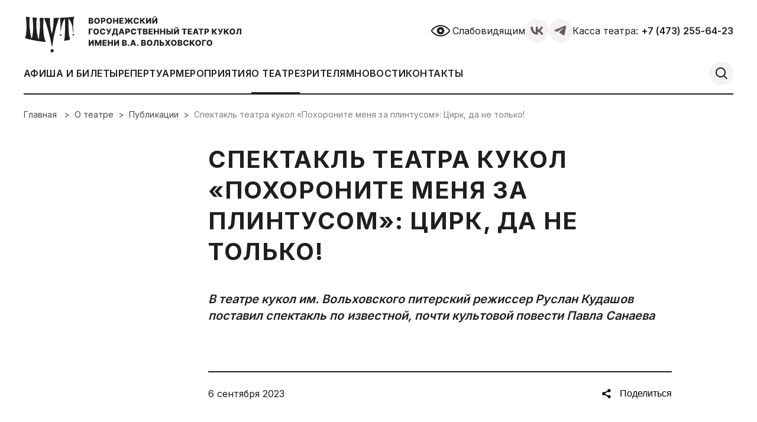

--- FILE ---
content_type: text/html; charset=utf-8
request_url: https://puppet-shut.ru/o-teatre/publikacii1/spektakl-teatra-kukol-pohoronite-menya-za-plintusom-cirk-da-ne-tolko/
body_size: 11879
content:
<!DOCTYPE html>
<html lang="ru">
<head>
<meta http-equiv="Content-Type" content="text/html; charset=UTF-8">
<meta http-equiv="X-UA-Compatible" content="IE=edge">
<meta name="viewport" content="width=device-width, initial-scale=1.0">
<meta name="format-detection" content="telephone=no">
<title>Спектакль театра кукол «Похороните меня за плинтусом»: Цирк, да не только! - Воронежский государственный театр кукол имени В.А. Вольховского</title>
<meta name="description" content="">
<meta name="yandex-verification" content="9c5761c4ce3a56e7">
<link rel="apple-touch-icon" sizes="180x180" href="/templates/default/img/favicon/apple-touch-icon.png">
<link rel="icon" type="image/png" sizes="32x32" href="/templates/default/img/favicon/favicon-32x32.png">
<link rel="icon" type="image/png" sizes="16x16" href="/templates/default/img/favicon/favicon-16x16.png">
<link rel="manifest" href="/templates/default/img/favicon/site.webmanifest">
<link rel="mask-icon" href="/templates/default/img/favicon/safari-pinned-tab.svg" color="#7b7b7b">
<link rel="shortcut icon" href="/templates/default/img/favicon/favicon.ico">
<meta name="msapplication-TileColor" content="#ffffff">
<meta name="msapplication-config" content="/templates/default/img/favicon/browserconfig.xml">
<meta name="theme-color" content="#ffffff">
<link rel="stylesheet" href="/templates/default/css/bvi.css" media="print" onload="this.onload=null;this.media='all'">
<link rel="stylesheet" href="/templates/default/css/fancybox.css" media="print" onload="this.onload=null;this.media='all'">
<link rel="stylesheet" href="/templates/default/css/main.css?v=20250812">
</head>
<body>
<div class="root">
<header class="header"><div class="container"><div class="header-outer">
<a class="header-logo" href="/"><img src="/images/logos/default-logo.svg" alt="Воронежский государственный театр кукол имени В.А. Вольховского"></a><div class="header-divider"></div>
<div class="header-links"><a href="javascript:;" class="bvi-open"><svg xmlns="http://www.w3.org/2000/svg" width="40" height="40" viewBox="0 0 40 40"><path fill-rule="evenodd" clip-rule="evenodd" d="M26.346 20a6.346 6.346 0 11-12.692 0 6.346 6.346 0 0112.692 0zm-4.038 0a2.308 2.308 0 11-4.616 0 2.308 2.308 0 014.616 0z"></path><path fill-rule="evenodd" clip-rule="evenodd" d="M20 10.346c-4.31 0-8.258 1.808-11.105 3.814-1.428 1.007-2.61 2.085-3.444 3.052a8.872 8.872 0 00-1.009 1.392C4.212 19.011 4 19.505 4 20c0 .495.213.989.442 1.396.247.437.592.91 1.009 1.392.835.967 2.016 2.045 3.444 3.052 2.847 2.006 6.795 3.814 11.105 3.814 4.31 0 8.258-1.808 11.105-3.814 1.428-1.007 2.61-2.085 3.444-3.052a8.869 8.869 0 001.009-1.392c.23-.407.442-.901.442-1.396 0-.495-.213-.989-.442-1.396a8.869 8.869 0 00-1.009-1.392c-.835-.967-2.016-2.045-3.444-3.052-2.847-2.006-6.795-3.814-11.105-3.814zM6.002 20.003v-.006c.008-.03.042-.16.182-.41a6.87 6.87 0 01.781-1.068c.715-.829 1.77-1.8 3.082-2.724 2.634-1.857 6.186-3.449 9.953-3.449 3.767 0 7.319 1.592 9.953 3.45 1.312.924 2.367 1.894 3.082 2.723.359.416.618.779.78 1.068.141.25.175.38.183.41v.006c-.008.03-.042.16-.182.41-.163.29-.422.653-.781 1.068-.715.83-1.77 1.8-3.082 2.724-2.634 1.857-6.186 3.449-9.953 3.449-3.767 0-7.319-1.592-9.953-3.449-1.312-.925-2.367-1.895-3.082-2.724a6.913 6.913 0 01-.78-1.068 1.68 1.68 0 01-.183-.41z"></path></svg><span>Cлабовидящим</span></a></div>
<ul class="header-social">
<li class="header-social-item"><a href="https://vk.com/club23380395" class="header-social-link" target="_blank"><svg xmlns="http://www.w3.org/2000/svg" width="40" height="40" viewBox="0 0 40 40"><path d="M20.965 26.742c-7.383 0-11.595-5.062-11.77-13.484h3.698c.122 6.182 2.848 8.8 5.008 9.34v-9.34h3.483v5.331c2.132-.23 4.373-2.659 5.129-5.331h3.482c-.58 3.293-3.01 5.723-4.738 6.722 1.728.81 4.495 2.929 5.548 6.762h-3.833c-.824-2.564-2.875-4.549-5.588-4.819v4.82h-.419z"></path></svg></a></li>
<li class="header-social-item"><a href="https://t.me/theatreshut" class="header-social-link" target="_blank"><svg xmlns="http://www.w3.org/2000/svg" width="40" height="40" viewBox="0 0 40 40"><path fill-rule="evenodd" clip-rule="evenodd" d="M10.447 18.548c5.32-2.31 8.86-3.845 10.639-4.59 5.061-2.113 6.125-2.478 6.809-2.493.152 0 .486.03.714.213.183.152.228.35.259.502.03.152.06.47.03.714-.273 2.888-1.459 9.894-2.067 13.117-.258 1.367-.76 1.823-1.246 1.869-1.064.091-1.87-.7-2.888-1.368-1.611-1.049-2.508-1.702-4.073-2.736-1.809-1.185-.639-1.839.395-2.903.273-.273 4.94-4.529 5.03-4.909.016-.045.016-.228-.09-.319-.107-.091-.259-.06-.38-.03-.168.03-2.721 1.732-7.691 5.091-.73.502-1.383.745-1.976.73-.654-.015-1.9-.365-2.842-.669-1.14-.365-2.052-.562-1.976-1.2.046-.335.502-.67 1.353-1.019z"></path></svg></a></li>
</ul>
<div class="header-contacts"><div class="header-contacts-item">Касса театра: <a href="tel:+74732556423">+7 (473) 255-64-23</a>
</div></div>
<button type="button" class="offcanvas-toggler" data-target="offcanvas"><svg xmlns="http://www.w3.org/2000/svg" viewBox="0 0 40 40"><path fill-rule="evenodd" clip-rule="evenodd" d="M40 15H0v2h40v-2zm0 8H0v2h40v-2z"></path></svg></button>
</div></div></header><nav class="navbar"><div class="container"><div class="navbar-outer">
<ul class="navbar-nav nav">
<li class="nav-item"><a href="/afisha/" class="nav-link"><span>Афиша и билеты</span></a></li>
<li class="nav-item"><a href="/repertuar/" class="nav-link"><span>Репертуар</span></a></li>
<li class="nav-item"><a href="/meropriyatiya/" class="nav-link"><span>Мероприятия</span></a></li>
<li class="nav-item dropdown active">
<a class="nav-link dropdown-toggle" href="/o-teatre/"><span>О театре</span><svg xmlns="http://www.w3.org/2000/svg" viewBox="0 0 24 24"><path fill-rule="evenodd" clip-rule="evenodd" d="M12.978 12.809c1.282-1.571 3.279-3.499 6.13-4.909l.887 1.792c-2.533 1.253-4.316 2.972-5.467 4.381-1.05 1.286-1.853 2.71-2.532 4.185-.692-1.476-1.519-2.87-2.581-4.146-1.171-1.408-2.956-3.132-5.42-4.424l.93-1.771c2.757 1.446 4.738 3.365 6.029 4.916.404.486.743.938 1.017 1.331.27-.4.603-.861 1.007-1.355z"></path></svg></a><ul class="dropdown-menu">
<li class="dropdown-item"><a href="/o-teatre/istoriya/" class="dropdown-link"><span>История</span></a></li>
<li class="dropdown-item"><a href="/people/" class="dropdown-link"><span>Люди театра</span></a></li>
<li class="dropdown-item active"><a class="dropdown-link" href="/o-teatre/publikacii1/"><span>Публикации</span></a></li>
<li class="dropdown-item"><a href="/o-teatre/officially/" class="dropdown-link"><span>Официально</span></a></li>
</ul>
</li>
<li class="nav-item dropdown">
<a href="/posetitelyam/" class="nav-link dropdown-toggle"><span>Зрителям</span><svg xmlns="http://www.w3.org/2000/svg" viewBox="0 0 24 24"><path fill-rule="evenodd" clip-rule="evenodd" d="M12.978 12.809c1.282-1.571 3.279-3.499 6.13-4.909l.887 1.792c-2.533 1.253-4.316 2.972-5.467 4.381-1.05 1.286-1.853 2.71-2.532 4.185-.692-1.476-1.519-2.87-2.581-4.146-1.171-1.408-2.956-3.132-5.42-4.424l.93-1.771c2.757 1.446 4.738 3.365 6.029 4.916.404.486.743.938 1.017 1.331.27-.4.603-.861 1.007-1.355z"></path></svg></a><ul class="dropdown-menu">
<li class="dropdown-item"><a href="/posetitelyam/podarochnye-sertifikaty/" class="dropdown-link"><span>Подарочные сертификаты</span></a></li>
<li class="dropdown-item"><a href="/posetitelyam/pushkinskaya-karta2/" class="dropdown-link"><span>Пушкинская карта</span></a></li>
</ul>
</li>
<li class="nav-item"><a href="/novosti/" class="nav-link"><span>Новости</span></a></li>
<li class="nav-item"><a href="/kontakty/" class="nav-link"><span>Контакты</span></a></li>
</ul>
<div class="searchbar">
<button type="button" class="searchbar-toggler"><svg xmlns="http://www.w3.org/2000/svg" viewBox="0 0 24 24"><path fill-rule="evenodd" clip-rule="evenodd" d="M15.762 17.176a8.5 8.5 0 111.414-1.414L22 20.586 20.586 22l-4.824-4.824zM17 10.5a6.5 6.5 0 11-13 0 6.5 6.5 0 0113 0z"></path></svg></button><form action="/search/search_do/" method="get" class="searchbar-form" novalidate="novalidate" autocomplete="off"><div class="input-group">
<div class="input-group-prepend"><svg xmlns="http://www.w3.org/2000/svg" viewBox="0 0 24 24"><path fill-rule="evenodd" clip-rule="evenodd" d="M15.762 17.176a8.5 8.5 0 111.414-1.414L22 20.586 20.586 22l-4.824-4.824zM17 10.5a6.5 6.5 0 11-13 0 6.5 6.5 0 0113 0z"></path></svg></div>
<input type="text" name="search_string" class="searchbar-input form-control" placeholder="Поиск на сайте" required="required"><div class="input-group-append"><button type="submit" class="searchbar-button"><svg xmlns="http://www.w3.org/2000/svg" viewBox="0 0 24 24"><path d="M12.414 5a11.018 11.018 0 004.26 6H0v2h16.674a11.018 11.018 0 00-4.26 6h2.098A9.004 9.004 0 0123 13h1v-2h-1a9.004 9.004 0 01-8.488-6h-2.098z"></path></svg></button></div>
</div></form>
</div>
</div></div></nav><div id="offcanvas" class="offcanvas"><div class="offcanvas-outer">
<div class="offcanvas-head">
<ul class="offcanvas-social">
<li class="offcanvas-social-item"><a href="https://vk.com/club23380395" class="offcanvas-social-link" target="_blank"><svg xmlns="http://www.w3.org/2000/svg" width="40" height="40" viewBox="0 0 40 40"><path d="M20.965 26.742c-7.383 0-11.595-5.062-11.77-13.484h3.698c.122 6.182 2.848 8.8 5.008 9.34v-9.34h3.483v5.331c2.132-.23 4.373-2.659 5.129-5.331h3.482c-.58 3.293-3.01 5.723-4.738 6.722 1.728.81 4.495 2.929 5.548 6.762h-3.833c-.824-2.564-2.875-4.549-5.588-4.819v4.82h-.419z"></path></svg></a></li>
<li class="offcanvas-social-item"><a href="https://t.me/theatreshut" class="offcanvas-social-link" target="_blank"><svg xmlns="http://www.w3.org/2000/svg" width="40" height="40" viewBox="0 0 40 40"><path fill-rule="evenodd" clip-rule="evenodd" d="M10.447 18.548c5.32-2.31 8.86-3.845 10.639-4.59 5.061-2.113 6.125-2.478 6.809-2.493.152 0 .486.03.714.213.183.152.228.35.259.502.03.152.06.47.03.714-.273 2.888-1.459 9.894-2.067 13.117-.258 1.367-.76 1.823-1.246 1.869-1.064.091-1.87-.7-2.888-1.368-1.611-1.049-2.508-1.702-4.073-2.736-1.809-1.185-.639-1.839.395-2.903.273-.273 4.94-4.529 5.03-4.909.016-.045.016-.228-.09-.319-.107-.091-.259-.06-.38-.03-.168.03-2.721 1.732-7.691 5.091-.73.502-1.383.745-1.976.73-.654-.015-1.9-.365-2.842-.669-1.14-.365-2.052-.562-1.976-1.2.046-.335.502-.67 1.353-1.019z"></path></svg></a></li>
</ul>
<div class="offcanvas-contacts"><div class="offcanvas-contacts-item"><a href="tel:+74732556423"><svg xmlns="http://www.w3.org/2000/svg" viewBox="0 0 24 24"><path d="M6.54 5c.06.89.21 1.76.45 2.59l-1.2 1.2c-.41-1.2-.67-2.47-.76-3.79h1.51zm9.86 12.02c.85.24 1.72.39 2.6.45v1.49c-1.32-.09-2.59-.35-3.8-.75l1.2-1.19zM7.5 3H4c-.55 0-1 .45-1 1 0 9.39 7.61 17 17 17 .55 0 1-.45 1-1v-3.49c0-.55-.45-1-1-1-1.24 0-2.45-.2-3.57-.57a.84.84 0 00-.31-.05c-.26 0-.51.1-.71.29l-2.2 2.2a15.149 15.149 0 01-6.59-6.59l2.2-2.2c.28-.28.36-.67.25-1.02A11.36 11.36 0 018.5 4c0-.55-.45-1-1-1z"></path></svg></a></div></div>
<div class="offcanvas-divider"></div>
<button type="button" class="offcanvas-toggler" data-target="offcanvas"><svg xmlns="http://www.w3.org/2000/svg" viewBox="0 0 40 40"><path fill-rule="evenodd" clip-rule="evenodd" d="M31.585 32.999L7.004 8.419l1.414-1.415L33 31.584 31.585 33z"></path><path fill-rule="evenodd" clip-rule="evenodd" d="M8.418 32.999L33 8.419l-1.414-1.415-24.581 24.58L8.418 33z"></path></svg></button>
</div>
<div class="offcanvas-body">
<ul class="offcanvas-nav nav">
<li class="nav-item"><a href="/afisha/" class="nav-link"><span>Афиша и билеты</span></a></li>
<li class="nav-item"><a href="/repertuar/" class="nav-link"><span>Репертуар</span></a></li>
<li class="nav-item"><a href="/meropriyatiya/" class="nav-link"><span>Мероприятия</span></a></li>
<li class="nav-item dropdown active">
<a class="nav-link dropdown-toggle" href="/o-teatre/"><span>О театре</span><svg xmlns="http://www.w3.org/2000/svg" viewBox="0 0 24 24"><path fill-rule="evenodd" clip-rule="evenodd" d="M12.978 12.809c1.282-1.571 3.279-3.499 6.13-4.909l.887 1.792c-2.533 1.253-4.316 2.972-5.467 4.381-1.05 1.286-1.853 2.71-2.532 4.185-.692-1.476-1.519-2.87-2.581-4.146-1.171-1.408-2.956-3.132-5.42-4.424l.93-1.771c2.757 1.446 4.738 3.365 6.029 4.916.404.486.743.938 1.017 1.331.27-.4.603-.861 1.007-1.355z"></path></svg></a><ul class="dropdown-menu">
<li class="dropdown-item"><a href="/o-teatre/istoriya/" class="dropdown-link"><span>История</span></a></li>
<li class="dropdown-item"><a href="/people/" class="dropdown-link"><span>Люди театра</span></a></li>
<li class="dropdown-item active"><a class="dropdown-link" href="/o-teatre/publikacii1/"><span>Публикации</span></a></li>
<li class="dropdown-item"><a href="/o-teatre/officially/" class="dropdown-link"><span>Официально</span></a></li>
</ul>
</li>
<li class="nav-item dropdown">
<a href="/posetitelyam/" class="nav-link dropdown-toggle"><span>Зрителям</span><svg xmlns="http://www.w3.org/2000/svg" viewBox="0 0 24 24"><path fill-rule="evenodd" clip-rule="evenodd" d="M12.978 12.809c1.282-1.571 3.279-3.499 6.13-4.909l.887 1.792c-2.533 1.253-4.316 2.972-5.467 4.381-1.05 1.286-1.853 2.71-2.532 4.185-.692-1.476-1.519-2.87-2.581-4.146-1.171-1.408-2.956-3.132-5.42-4.424l.93-1.771c2.757 1.446 4.738 3.365 6.029 4.916.404.486.743.938 1.017 1.331.27-.4.603-.861 1.007-1.355z"></path></svg></a><ul class="dropdown-menu">
<li class="dropdown-item"><a href="/posetitelyam/podarochnye-sertifikaty/" class="dropdown-link"><span>Подарочные сертификаты</span></a></li>
<li class="dropdown-item"><a href="/posetitelyam/pushkinskaya-karta2/" class="dropdown-link"><span>Пушкинская карта</span></a></li>
</ul>
</li>
<li class="nav-item"><a href="/novosti/" class="nav-link"><span>Новости</span></a></li>
<li class="nav-item"><a href="/kontakty/" class="nav-link"><span>Контакты</span></a></li>
</ul>
<form action="/search/search_do/" method="get" class="offcanvas-search" novalidate="novalidate" autocomplete="off"><div class="input-group">
<div class="input-group-prepend"><svg xmlns="http://www.w3.org/2000/svg" viewBox="0 0 24 24"><path fill-rule="evenodd" clip-rule="evenodd" d="M15.762 17.176a8.5 8.5 0 111.414-1.414L22 20.586 20.586 22l-4.824-4.824zM17 10.5a6.5 6.5 0 11-13 0 6.5 6.5 0 0113 0z"></path></svg></div>
<input type="text" name="search_string" class="form-control" placeholder="Поиск на сайте" required="required"><div class="input-group-append"><button type="submit"><svg xmlns="http://www.w3.org/2000/svg" viewBox="0 0 24 24"><path d="M12.414 5a11.018 11.018 0 004.26 6H0v2h16.674a11.018 11.018 0 00-4.26 6h2.098A9.004 9.004 0 0123 13h1v-2h-1a9.004 9.004 0 01-8.488-6h-2.098z"></path></svg></button></div>
</div></form>
</div>
</div></div>
<div class="content">
<div class="section article"><div class="container">
<nav aria-label="breadcrumb"><ol class="breadcrumb">
<li class="breadcrumb-item"><a href="/" class="breadcrumb-link">
                        Главная
                    </a></li>
<li class="breadcrumb-item"><a href="/o-teatre/" class="breadcrumb-link"><span>О театре</span></a></li>
<li class="breadcrumb-item"><a href="/o-teatre/publikacii1/" class="breadcrumb-link"><span>Публикации</span></a></li>
<li class="breadcrumb-item active" aria-current="page"><span>Спектакль театра кукол «Похороните меня за плинтусом»: Цирк, да не только!</span></li>
</ol></nav><div class="row"><div class="col-12 col-xl-8 offset-xl-3">
<div class="section-header">
<h1 class="article-title">Спектакль театра кукол «Похороните меня за плинтусом»: Цирк, да не только!</h1>
<div class="article-description"><p>В театре кукол им. Вольховского питерский режиссер Руслан Кудашов поставил спектакль по известной, почти культовой повести Павла Санаева</p></div>
</div>
<div class="section-highlight">
<div class="article-date">6 сентября 2023</div>
<div class="ya-share2" data-shape="round" data-limit="0" data-copy="hidden" data-more-button-type="long" data-services="vkontakte,telegram"></div>
</div>
<div class="section-content"><p>Хочется голосом ослика Иа из советского мультика сказать: &laquo;Душераздирающее зрелище!&raquo;. В абсолютно постмодернистском ключе, как решен и весь спектакль. Когда вроде и смешно, потому что с такими ужимками и с такой интонацией говорится, но и жутко, потому что &mdash; это всё правда и по-настоящему.</p>
<p><span style="font-size: 12pt;"><strong>Представление начинается!</strong></span></p>
<p>Слово &laquo;представление&raquo; &mdash; одно из ключевых в этой истории. Мало того, что сцена театра сама по себе уже условность, и всё, что на ней происходит &mdash; представление и есть. Но театр &mdash; храм искусств. Как очень многие думают. И чтобы не было никаких иллюзий и недомолвок, постановщик превращает сцену в цирковую арену, очерченную горящими лампочками.</p>
<p>Лампочки эти как элемент театральной гримерки, как отсыл к несбывшимся мечтам главного клоуна, хозяина этого магического страшно веселого пространства.&nbsp;Герои как будто разыгрывают свои репризы, шутя и кривляясь. Даже переигрывая порой. И это поначалу обескураживает. Уж очень не стыкуется ситуация с контекстом. Но потом всё становится на свои места. И эти &laquo;денискины рассказы наоборот&raquo; превращаются в мистерию о любви и одиночестве, в пронзительную поэму об освобождении и счастье, которое иногда бывает больше чем жизнь.</p>
<p>Сюжет истории вы наверняка знаете. Повествование ведется от имени семилетнего мальчика Саши Савельева (Григорий Вахрушев) , который живет с бабушкой (Елена Киселева) и дедом, а с родной матерью (Елена Симанович) видится пару раз в месяц. Полубезумная старуха душит внука своей невыносимой любовью, несёт крест и честит на чем свет стоит его, свою дочь-потаскуху, деда и всю свою некудышную жизнь.</p>
<p>Пикантности всему этому придаёт тот факт, что герои повести &mdash; реальные и довольно известные, местами всенародно любимые люди. Павел Санаев рассказал историю своей семьи, где его мать Елена Санаева (Лиса Алиса из &laquo;Буратино&raquo;) была отлучена от семьи отца &mdash; народного артиста Всеволода Санаева (&laquo;Белые росы&raquo;) из-за того, что вышла замуж вторым браком за &laquo;злобного карлика&raquo; Ролана Быкова. Тут даже упоминания фильмов ни к чему. Кто не знает Ролана Быкова?!</p>
<p>А вот о бабушке мы не знаем практически ничего. Она не артистка, не ученый не поэт, не играла в &laquo;Буратино&raquo; и не снималась в кино. Она была женой великого Санаева. Несчастной, больной, одинокой женщиной, потерявшей в эвакуации своего первенца и пережившей депрессию, дурку и прочие радости суровой советской действительности.</p>
<p><span style="font-size: 12pt;"><strong>Бог и человек</strong></span></p>
<p>Несмотря на свою особенность, её агрессивная любовь-ненависть не выглядит чем-то совершенно из ряда вон выходящим. Такие бабушки, мамы и жёны в СССР не были редкостью. Война покалечила и связала навеки чувством вины и&nbsp; обреченности многие семейные пары. Их жизнь подчинялась ритуалам и праздникам. Благо в Союзе их было не меньше, чем до революции. Любовь становилась чем-то вроде боженьки, невидимой и священной. А тут &mdash; живой сын человеческий. Твоя плоть и кровь. Кровиночка. Чуть не сиротка. Потому что брошенная матерью-потаскухой.</p>
<p>Сравнение внука с богом не случайно. В спектакле есть сцена, когда ребенка буквально распинают на специальном цирковом стенде, а бабка метает в него звездочки из фильмов про ниндзя.</p>
<p>Бабушка любит внука так, как не любят простых людей. Даже таких жалких и больных.</p>
<p>Но форма выражения этой любви &mdash; искаженная, карнавальная, т.е. &laquo;наоборотная&raquo;. Так люблю, что убил бы! И убиваю, потому что так сильно люблю.</p>
<p>Есть в этом что-то от жертвоприношения. Библейское.</p>
<p>При этом бабушка &mdash; еще и сама божество. Праматерь. Когда мама увозит мальчика, шестирукое огромное чудовище вырастает на сцене с загробными криками: &laquo;Убегаете? Через всю Москву?&raquo; И это агония того доисторического чудовища, которое жило всё это время в несчастной старухе.</p>
<p>А ещё она была человеком со своей историей, со своими мечтами и потерями. Монолог бабушки (Елена Киселева), сидящей в правом углу сцены, в своей актерской гримерке с фотографией настоящего Санаева в ящичке &mdash; это пример театра высочайшего уровня. Где представление перемежается с переживанием так густо, что уже не голова работает, наблюдая за этим, а какие-то другие органы чувств. Сердце, может быть? Или душа&hellip;</p>
<p>И становится понятно до слёз, откуда такая боль и убожество. Как этот сломанный человек может еще жить и чувствовать. Мы не оправдываем и не прощаем. Просто начинаем понимать и сочувствовать.</p>
<p><span style="font-size: 12pt;"><strong>Люди и куклы</strong></span></p>
<p>В спектакле Кудашова четыре персонажа. Бабушка, внук, дед и мама. Есть еще монтировщики сцены, они же могильщики (Владимир Руднев и Эдуард Кокарев), но их роль, хоть и важная, но второстепенная. Без обид. При этом у мамы нет аватара в виде куклы, а у деда нет артиста, и сам он &mdash; маленькая кукла, какими обычно играют дети. Кукла Саши Савельева появляется не сразу, она как будто всплывает, оживает из воспоминаний героя, который кажется пришел в старую квартиру, и с некоторой опаской начинает оживлять своё странное прошлое. А вот кукла бабушки появляется как чертик из табакерки, в момент, когда ей становится плохо, когда её тело теряет силу на грани жизни и смерти.</p>
<p>Обычно считается, что кукла &mdash; это что-то неживое, искусственное, и превращение из куклы в человека &mdash; процесс оживления его, одухотворения. Помните историю Пиноккио?</p>
<p>Здесь же мы видим обратный процесс. Расчеловечевание. Превращение человека в куклу. В то, чем можно управлять. Куклой-внуком управляет бабушка-человек. Когда внук уходит от неё, то уходит человек, а куклу-мальчика запихивают в рюкзак, прячут.&nbsp; Сама по себе просьба Саши похоронить его за плинтусом, чтобы он мог видеть маму, искажает все представления об обычных человеческих пропорциях и масштабах. Умереть &mdash; стать маленьким, неживым, как кукла, как мышка, которую можно легко спрятать в дырке за плинтусом. Но умереть &mdash; не значит перестать видеть и чувствовать.</p>
<p>Кукла &mdash; это тело, ветхий человек в христианской традиции, сосуд немощный.</p>
<p>Игра, ритуалы &mdash; способ оживить кукольную ветхую природу потерянного человека. Не умея любить безусловно, всей душой, сломанный человек мастерит для своей любви протезы и ходули. Убери объект любви, и вся конструкция рассыпется и рухнет.</p>
<p>Как это и произошло. Сцена с бабушкой у закрытой двери, за которой её дочь с мужем прячут от неё любимого внука &mdash; одна из самых трогательных и страшных. Так ведут себя бесноватые на сеансе экзорцизма. Умоляют, унижаются, посылают проклятия, целуют ноги и плюют в сторону. Цирк разматывается здесь по-полной.</p>
<p>И голос, очень похожий на голос Ролана Быкова, как глас божий с небес окончательно растворяет остатки марева, той магической силы, которая всю семью держала в цепких лапах своей безумной любви.</p>
<p>&laquo;Что вы, Нина Антоновна, тут нам &laquo;Анну Каренину&raquo; устроили? Идите домой!&raquo;.</p>
<p>И старуха уходит. Живая и готовая к смерти.</p>
<p><span style="font-size: 12pt;"><strong>Рожденный ползать взлетает</strong></span></p>
<p>Знаете как переводиться название песни &laquo;Radiohead&raquo; &laquo;Greep&raquo;? Она звучит сквозным мотивом весь спектакль. С неё начинается и ею заканчивается эта история. Так вот &mdash; greep &mdash; значит слизняк, который может только ползать, пресмыкаться. Кто этот слизняк, который хотел бы быть особенным, хотел бы иметь идеальное тело и прекрасную душу? Мальчик Саша или его бабушка?</p>
<p>Трудно ответить однозначно. Потому что это и Саша, и бабушка, и все мы. Слабые и грешные.</p>
<p>В спектакле Руслана Кудашова я увидел эту прекрасную душу. Perfect soul.</p>
<p>Звучит музыка и уставшая, но красивая женщина взмахивает руками-крыльями, улыбается нам. И цирк земной с его лампочками и занавесом превращается в какой-то небесный, потусторонний цирк, как в фильмах Дэвида Линча или в финале &laquo;Весь этот джаз&raquo; Боба Фосса. И ты на секунду чувствуешь дыхание вечности. И плачешь. Прощая себя, своих близких. Живых и мёртвых.</p>
<p>Кому за этот опыт сказать спасибо? Павлу Санаеву, Руслану Кудашову, Марине Завьяловой (сценография и куклы), Егору Новикову (видеоконтент), Ларисе Новиковой (художник по свету), замечательным артистам театра кукол? Тому Йорку из Radohead? Или Ролану Быкову, который, говорят, вдохновил своего приемного сына на написание книги&hellip; На всякий случай, чтобы не промазать, скажу сразу всем.</p>
<p>Спасибо!</p>
<p>Фото Андрея Парфёнова<br /><br /><a href="https://gorsovety.ru/recommended/spektakl-teatra-kukol-pohoronite-menya-za-plintusom-tsirk-da-ne-tolko/">Источник</a></p></div>
<div class="section-footer"><a href="/o-teatre/publikacii1/" class="btn btn-link" aria-label="Назад"><svg xmlns="http://www.w3.org/2000/svg" viewBox="0 0 24 24"><path fill-rule="evenodd" clip-rule="evenodd" d="M11.191 11.022c1.571-1.282 3.499-3.279 4.909-6.13l-1.793-.887c-1.252 2.533-2.97 4.316-4.38 5.466-1.286 1.05-2.71 1.854-4.185 2.533 1.476.692 2.87 1.519 4.147 2.581 1.407 1.171 3.131 2.956 4.423 5.42l1.771-.93c-1.446-2.757-3.365-4.738-4.916-6.028a19.944 19.944 0 00-1.331-1.018c.4-.27.861-.603 1.355-1.007z"></path></svg><span>К списку публикаций</span></a></div>
</div></div>
</div></div>
<div class="section promo"><div class="container">
<div class="promo-slider swiper">
<a class="promo-slider-item swiper-slide" href="https://puppet-shut.ru/posetitelyam/pushkinskaya-karta2/" target="_blank"><picture><source media="(max-width: 1279px)" data-srcset="/images/slider/slide_mobilka_kopiya.jpg"></source><source media="(min-width: 1280px)" data-srcset="/images/slider/slide_desktop.jpg"></source><img src="[data-uri]" data-src="/images/slider/slide_desktop.jpg" alt="Пушкинская карта" class="lazyload"></picture></a><a class="promo-slider-item swiper-slide" href="https://puppet-shut.ru/posetitelyam/ostavit-otzyv/" target="_blank"><picture><source media="(max-width: 1279px)" data-srcset="/images/gallery/0_banners/otziv/otzyv_mobilka_kopiya_2.jpg"></source><source media="(min-width: 1280px)" data-srcset="/images/gallery/0_banners/otziv/otzyv_desktop_kopiya.jpg"></source><img src="[data-uri]" data-src="/images/gallery/0_banners/otziv/otzyv_desktop_kopiya.jpg" alt="Отзыв о работе" class="lazyload"></picture></a><a class="promo-slider-item swiper-slide" href="https://puppet-shut.ru/posetitelyam/spektakli-dlya-pervogo-poseweniya1/" target="_blank"><picture><source media="(max-width: 1279px)" data-srcset="/images/slider/first-time-mobile.jpg"></source><source media="(min-width: 1280px)" data-srcset="/images/slider/first-time-dskt.jpg"></source><img src="[data-uri]" data-src="/images/slider/first-time-dskt.jpg" alt="Спектакли для первого посещения" class="lazyload"></picture></a><a class="promo-slider-item swiper-slide" href="https://puppet-shut.ru/posetitelyam/spektakli-dlya-vzrosloj-auditorii-aprel/" target="_blank"><picture><source media="(max-width: 1279px)" data-srcset="/images/slider/slide_mobilka_kopiya_2.jpg"></source><source media="(min-width: 1280px)" data-srcset="/images/slider/slide_desktop_2_kopiya.jpg"></source><img src="[data-uri]" data-src="/images/slider/slide_desktop_2_kopiya.jpg" alt="Спектакли для взрослой аудитории" class="lazyload"></picture></a>
</div>
<div class="swiper-navigation">
<button class="swiper-button-prev"><svg xmlns="http://www.w3.org/2000/svg" viewBox="0 0 24 24"><path d="M11.586 19a11.018 11.018 0 00-4.26-6H24v-2H7.326a11.018 11.018 0 004.26-6H9.488A9.004 9.004 0 011 11H0v2h1a9.004 9.004 0 018.488 6h2.098z"></path></svg></button><button class="swiper-button-next"><svg xmlns="http://www.w3.org/2000/svg" viewBox="0 0 24 24"><path d="M12.414 5a11.018 11.018 0 004.26 6H0v2h16.674a11.018 11.018 0 00-4.26 6h2.098A9.004 9.004 0 0123 13h1v-2h-1a9.004 9.004 0 01-8.488-6h-2.098z"></path></svg></button>
</div>
</div></div>
</div>
<footer class="footer"><div class="container">
<div class="footer-outer"><div class="row">
<div class="col-xl-6 d-none d-xl-flex">
<a class="footer-logo" href="/"><img src="/images/logos/light-logo.svg" alt="Воронежский государственный театр кукол имени В.А. Вольховского"></a><div class="footer-text">Умные спектакли о самом главном на языке детей и взрослых с 1925 года</div>
</div>
<div class="col-12 col-md order-xl-last">
<div class="footer-contacts">
<div class="footer-contacts-item">Воронеж, Проспект Революции, 50</div>
<div class="footer-contacts-item"><a href="tel:+74732556423">+7 (473) 255-64-23</a></div>
<div class="footer-contacts-item"><a href="mailto:shut@govvrn.ru">shut@govvrn.ru</a></div>
</div>
<ul class="footer-social">
<li class="footer-social-item"><a href="https://vk.com/club23380395" class="footer-social-link" target="_blank"><svg xmlns="http://www.w3.org/2000/svg" width="40" height="40" viewBox="0 0 40 40"><path d="M20.98 28.333C12.21 28.333 7.207 22.203 7 12h4.392c.145 7.488 3.383 10.66 5.948 11.314V12h4.136v6.458c2.533-.278 5.194-3.22 6.092-6.458h4.136c-.689 3.99-3.575 6.932-5.627 8.142 2.052.981 5.339 3.548 6.59 8.191h-4.554c-.978-3.106-3.414-5.51-6.637-5.836v5.836h-.497z"></path></svg></a></li>
<li class="footer-social-item"><a href="https://t.me/theatreshut" class="footer-social-link" target="_blank"><svg xmlns="http://www.w3.org/2000/svg" width="40" height="40" viewBox="0 0 40 40"><path fill-rule="evenodd" clip-rule="evenodd" d="M8.711 18.626c6.71-2.814 11.177-4.683 13.42-5.59 6.383-2.573 7.725-3.018 8.588-3.036.191 0 .613.037.9.26.23.184.288.425.326.61.039.185.077.574.039.87-.345 3.517-1.84 12.05-2.607 15.974-.326 1.666-.959 2.222-1.572 2.277-1.342.111-2.358-.851-3.642-1.666-2.032-1.277-3.163-2.073-5.138-3.332-2.281-1.443-.805-2.24.498-3.535.345-.333 6.23-5.516 6.346-5.979.019-.055.019-.278-.115-.389-.135-.11-.326-.074-.48-.037-.21.037-3.431 2.11-9.7 6.201-.92.611-1.744.907-2.492.889-.824-.019-2.396-.444-3.585-.815-1.437-.444-2.588-.684-2.492-1.462.058-.407.633-.814 1.706-1.24z"></path></svg></a></li>
</ul>
</div>
<div class="col-12 col-md-auto"><ul class="footer-nav nav">
<li class="nav-item"><a href="/kontakty/" class="nav-link"><span>Контакты</span></a></li>
<li class="nav-item"><a href="/chastye-voprosy/" class="nav-link"><span>Частые вопросы</span></a></li>
</ul></div>
</div></div>
<div class="footer-side"><div class="row">
<div class="col-12 col-md">
<div class="copyright">© 2025, Воронежский государственный театр кукол имени В.А. Вольховского</div>
<div class="footer-links">
<a href="https://bus.gov.ru/info-card/324192">Оценка качества услуг</a><a href="/files/documents/pol_zovatel_skoe_otnoshenie.pdf">Пользовательское соглашение</a>
</div>
</div>
<div class="col-12 col-md"><div class="developer">
<div class="developer-text">
                                    Создание сайта — Студия Парфёнова
                                </div>
<a href="https://parfyonov.ru/" class="developer-link" target="_blank"><span>a</span>.parfyonov
                                </a>
</div></div>
</div></div>
</div></footer>
</div>
<script type="text/javascript">
           (function(m,e,t,r,i,k,a){m[i]=m[i]||function(){(m[i].a=m[i].a||[]).push(arguments)};
           m[i].l=1*new Date();
           for (var j = 0; j < document.scripts.length; j++) {if (document.scripts[j].src === r) { return; }}
           k=e.createElement(t),a=e.getElementsByTagName(t)[0],k.async=1,k.src=r,a.parentNode.insertBefore(k,a)})
           (window, document, "script", "https://mc.yandex.ru/metrika/tag.js", "ym");

           ym(91678576, "init", {
                clickmap:true,
                trackLinks:true,
                accurateTrackBounce:true
           });
        </script><noscript><div><img src="https://mc.yandex.ru/watch/91678576" style="position:absolute; left:-9999px;" alt=""></div></noscript>
<script async="async" src="https://culturaltracking.ru/static/js/spxl.js?pixelId=11325" data-pixel-id="11325"></script><script defer src="/templates/default/js/vendors.js?v=20250812"></script><script defer src="/templates/default/js/main.js?v=20250812"></script>
</body>
</html>
<!-- This page generated in 0.789788 secs by XSLT, SITE MODE -->

--- FILE ---
content_type: text/css
request_url: https://puppet-shut.ru/templates/default/css/main.css?v=20250812
body_size: 11743
content:
@import url("https://fonts.googleapis.com/css2?family=Inter:wght@300;400;500;600;700&display=swap");html{line-height:1.15}body{margin:0}main{display:block}h1{font-size:2em;margin:.67em 0}hr{box-sizing:initial;height:0;overflow:visible}pre{font-family:monospace,monospace;font-size:1em}a{background-color:initial}abbr[title]{border-bottom:none;text-decoration:underline;text-decoration:underline dotted}b,strong{font-weight:bolder}code,kbd,samp{font-family:monospace,monospace;font-size:1em}small{font-size:80%}sub,sup{font-size:75%;line-height:0;position:relative;vertical-align:initial}sub{bottom:-.25em}sup{top:-.5em}img{border-style:none}button,input,optgroup,select,textarea{font-family:inherit;font-size:100%;line-height:1.15;margin:0}button,input{overflow:visible}button,select{text-transform:none}[type=button],[type=reset],[type=submit],button{-webkit-appearance:button}[type=button]::-moz-focus-inner,[type=reset]::-moz-focus-inner,[type=submit]::-moz-focus-inner,button::-moz-focus-inner{border-style:none;padding:0}[type=button]:-moz-focusring,[type=reset]:-moz-focusring,[type=submit]:-moz-focusring,button:-moz-focusring{outline:1px dotted ButtonText}fieldset{padding:.35em .75em .625em}legend{box-sizing:border-box;color:inherit;display:table;max-width:100%;padding:0;white-space:normal}progress{vertical-align:initial}textarea{overflow:auto}[type=checkbox],[type=radio]{box-sizing:border-box;padding:0}[type=number]::-webkit-inner-spin-button,[type=number]::-webkit-outer-spin-button{height:auto}[type=search]{-webkit-appearance:textfield;outline-offset:-2px}[type=search]::-webkit-search-decoration{-webkit-appearance:none}::-webkit-file-upload-button{-webkit-appearance:button;font:inherit}details{display:block}summary{display:list-item}[hidden],template{display:none}.container,.container-fluid,.container-md,.container-xl{margin-left:auto;margin-right:auto;padding-left:24px;padding-right:24px;width:100%}.row{display:flex;flex-wrap:wrap;margin-left:-24px;margin-right:-24px}.no-gutters{margin-left:0;margin-right:0}.no-gutters>.col,.no-gutters>[class*=col-]{padding-left:0;padding-right:0}.col,.col-1,.col-10,.col-11,.col-12,.col-2,.col-3,.col-4,.col-5,.col-6,.col-7,.col-8,.col-9,.col-auto,.col-md,.col-md-1,.col-md-10,.col-md-11,.col-md-12,.col-md-2,.col-md-3,.col-md-4,.col-md-5,.col-md-6,.col-md-7,.col-md-8,.col-md-9,.col-md-auto,.col-xl,.col-xl-1,.col-xl-10,.col-xl-11,.col-xl-12,.col-xl-2,.col-xl-3,.col-xl-4,.col-xl-5,.col-xl-6,.col-xl-7,.col-xl-8,.col-xl-9,.col-xl-auto{padding-left:24px;padding-right:24px;position:relative;width:100%}.col{flex-basis:0;flex-grow:1;max-width:100%}.row-cols-1>*{flex:0 0 100%;max-width:100%}.row-cols-2>*{flex:0 0 50%;max-width:50%}.row-cols-3>*{flex:0 0 33.33333333%;max-width:33.33333333%}.row-cols-4>*{flex:0 0 25%;max-width:25%}.row-cols-5>*{flex:0 0 20%;max-width:20%}.row-cols-6>*{flex:0 0 16.66666667%;max-width:16.66666667%}.col-auto{flex:0 0 auto;max-width:100%;width:auto}.col-1{flex:0 0 8.33333333%;max-width:8.33333333%}.col-2{flex:0 0 16.66666667%;max-width:16.66666667%}.col-3{flex:0 0 25%;max-width:25%}.col-4{flex:0 0 33.33333333%;max-width:33.33333333%}.col-5{flex:0 0 41.66666667%;max-width:41.66666667%}.col-6{flex:0 0 50%;max-width:50%}.col-7{flex:0 0 58.33333333%;max-width:58.33333333%}.col-8{flex:0 0 66.66666667%;max-width:66.66666667%}.col-9{flex:0 0 75%;max-width:75%}.col-10{flex:0 0 83.33333333%;max-width:83.33333333%}.col-11{flex:0 0 91.66666667%;max-width:91.66666667%}.col-12{flex:0 0 100%;max-width:100%}.order-first{order:-1}.order-last{order:13}.order-0{order:0}.order-1{order:1}.order-2{order:2}.order-3{order:3}.order-4{order:4}.order-5{order:5}.order-6{order:6}.order-7{order:7}.order-8{order:8}.order-9{order:9}.order-10{order:10}.order-11{order:11}.order-12{order:12}.offset-1{margin-left:8.33333333%}.offset-2{margin-left:16.66666667%}.offset-3{margin-left:25%}.offset-4{margin-left:33.33333333%}.offset-5{margin-left:41.66666667%}.offset-6{margin-left:50%}.offset-7{margin-left:58.33333333%}.offset-8{margin-left:66.66666667%}.offset-9{margin-left:75%}.offset-10{margin-left:83.33333333%}.offset-11{margin-left:91.66666667%}.fade{transition:opacity .15s linear}.fade:not(.show){opacity:0}.collapse:not(.show){display:none}.collapsing{height:0;overflow:hidden;position:relative;transition:height .35s ease}.collapsing.width{height:auto;transition:width .35s ease;width:0}.clearfix:after{clear:both;content:"";display:block}.d-none{display:none!important}.d-inline{display:inline!important}.d-inline-block{display:inline-block!important}.d-block{display:block!important}.d-flex{display:flex!important}.d-inline-flex{display:inline-flex!important}@font-face{font-family:swiper-icons;font-style:normal;font-weight:400;src:url("data:application/font-woff;charset=utf-8;base64, [base64]//wADZ2x5ZgAAAywAAADMAAAD2MHtryVoZWFkAAABbAAAADAAAAA2E2+eoWhoZWEAAAGcAAAAHwAAACQC9gDzaG10eAAAAigAAAAZAAAArgJkABFsb2NhAAAC0AAAAFoAAABaFQAUGG1heHAAAAG8AAAAHwAAACAAcABAbmFtZQAAA/gAAAE5AAACXvFdBwlwb3N0AAAFNAAAAGIAAACE5s74hXjaY2BkYGAAYpf5Hu/j+W2+MnAzMYDAzaX6QjD6/4//Bxj5GA8AuRwMYGkAPywL13jaY2BkYGA88P8Agx4j+/8fQDYfA1AEBWgDAIB2BOoAeNpjYGRgYNBh4GdgYgABEMnIABJzYNADCQAACWgAsQB42mNgYfzCOIGBlYGB0YcxjYGBwR1Kf2WQZGhhYGBiYGVmgAFGBiQQkOaawtDAoMBQxXjg/wEGPcYDDA4wNUA2CCgwsAAAO4EL6gAAeNpj2M0gyAACqxgGNWBkZ2D4/wMA+xkDdgAAAHjaY2BgYGaAYBkGRgYQiAHyGMF8FgYHIM3DwMHABGQrMOgyWDLEM1T9/w8UBfEMgLzE////P/5//f/V/xv+r4eaAAeMbAxwIUYmIMHEgKYAYjUcsDAwsLKxc3BycfPw8jEQA/[base64]/uznmfPFBNODM2K7MTQ45YEAZqGP81AmGGcF3iPqOop0r1SPTaTbVkfUe4HXj97wYE+yNwWYxwWu4v1ugWHgo3S1XdZEVqWM7ET0cfnLGxWfkgR42o2PvWrDMBSFj/IHLaF0zKjRgdiVMwScNRAoWUoH78Y2icB/yIY09An6AH2Bdu/UB+yxopYshQiEvnvu0dURgDt8QeC8PDw7Fpji3fEA4z/PEJ6YOB5hKh4dj3EvXhxPqH/SKUY3rJ7srZ4FZnh1PMAtPhwP6fl2PMJMPDgeQ4rY8YT6Gzao0eAEA409DuggmTnFnOcSCiEiLMgxCiTI6Cq5DZUd3Qmp10vO0LaLTd2cjN4fOumlc7lUYbSQcZFkutRG7g6JKZKy0RmdLY680CDnEJ+UMkpFFe1RN7nxdVpXrC4aTtnaurOnYercZg2YVmLN/d/gczfEimrE/fs/bOuq29Zmn8tloORaXgZgGa78yO9/cnXm2BpaGvq25Dv9S4E9+5SIc9PqupJKhYFSSl47+Qcr1mYNAAAAeNptw0cKwkAAAMDZJA8Q7OUJvkLsPfZ6zFVERPy8qHh2YER+3i/BP83vIBLLySsoKimrqKqpa2hp6+jq6RsYGhmbmJqZSy0sraxtbO3sHRydnEMU4uR6yx7JJXveP7WrDycAAAAAAAH//wACeNpjYGRgYOABYhkgZgJCZgZNBkYGLQZtIJsFLMYAAAw3ALgAeNolizEKgDAQBCchRbC2sFER0YD6qVQiBCv/H9ezGI6Z5XBAw8CBK/m5iQQVauVbXLnOrMZv2oLdKFa8Pjuru2hJzGabmOSLzNMzvutpB3N42mNgZGBg4GKQYzBhYMxJLMlj4GBgAYow/P/PAJJhLM6sSoWKfWCAAwDAjgbRAAB42mNgYGBkAIIbCZo5IPrmUn0hGA0AO8EFTQAA") format("woff")}:root{--swiper-theme-color:#007aff}.swiper{list-style:none;margin-left:auto;margin-right:auto;overflow:hidden;padding:0;position:relative;z-index:1}.swiper-vertical>.swiper-wrapper{flex-direction:column}.swiper-wrapper{box-sizing:initial;display:flex;height:100%;position:relative;transition-property:transform;width:100%;z-index:1}.swiper-android .swiper-slide,.swiper-wrapper{transform:translateZ(0)}.swiper-pointer-events{touch-action:pan-y}.swiper-pointer-events.swiper-vertical{touch-action:pan-x}.swiper-slide{flex-shrink:0;height:100%;position:relative;transition-property:transform;width:100%}.swiper-slide-invisible-blank{visibility:hidden}.swiper-autoheight,.swiper-autoheight .swiper-slide{height:auto}.swiper-autoheight .swiper-wrapper{align-items:flex-start;transition-property:transform,height}.swiper-3d,.swiper-3d.swiper-css-mode .swiper-wrapper{perspective:1200px}.swiper-3d .swiper-cube-shadow,.swiper-3d .swiper-slide,.swiper-3d .swiper-slide-shadow,.swiper-3d .swiper-slide-shadow-bottom,.swiper-3d .swiper-slide-shadow-left,.swiper-3d .swiper-slide-shadow-right,.swiper-3d .swiper-slide-shadow-top,.swiper-3d .swiper-wrapper{transform-style:preserve-3d}.swiper-3d .swiper-slide-shadow,.swiper-3d .swiper-slide-shadow-bottom,.swiper-3d .swiper-slide-shadow-left,.swiper-3d .swiper-slide-shadow-right,.swiper-3d .swiper-slide-shadow-top{height:100%;left:0;pointer-events:none;position:absolute;top:0;width:100%;z-index:10}.swiper-3d .swiper-slide-shadow{background:#00000026}.swiper-3d .swiper-slide-shadow-left{background-image:linear-gradient(270deg,#00000080,#0000)}.swiper-3d .swiper-slide-shadow-right{background-image:linear-gradient(90deg,#00000080,#0000)}.swiper-3d .swiper-slide-shadow-top{background-image:linear-gradient(0deg,#00000080,#0000)}.swiper-3d .swiper-slide-shadow-bottom{background-image:linear-gradient(180deg,#00000080,#0000)}.swiper-css-mode>.swiper-wrapper{-ms-overflow-style:none;overflow:auto;scrollbar-width:none}.swiper-css-mode>.swiper-wrapper::-webkit-scrollbar{display:none}.swiper-css-mode>.swiper-wrapper>.swiper-slide{scroll-snap-align:start start}.swiper-horizontal.swiper-css-mode>.swiper-wrapper{scroll-snap-type:x mandatory}.swiper-vertical.swiper-css-mode>.swiper-wrapper{scroll-snap-type:y mandatory}.swiper-centered>.swiper-wrapper:before{content:"";flex-shrink:0;order:9999}.swiper-centered.swiper-horizontal>.swiper-wrapper>.swiper-slide:first-child{margin-inline-start:var(--swiper-centered-offset-before)}.swiper-centered.swiper-horizontal>.swiper-wrapper:before{height:100%;width:var(--swiper-centered-offset-after)}.swiper-centered.swiper-vertical>.swiper-wrapper>.swiper-slide:first-child{margin-block-start:var(--swiper-centered-offset-before)}.swiper-centered.swiper-vertical>.swiper-wrapper:before{height:var(--swiper-centered-offset-after);width:100%}.swiper-centered>.swiper-wrapper>.swiper-slide{scroll-snap-align:center center}.swiper-free-mode>.swiper-wrapper{margin:0 auto}.swiper-fade.swiper-free-mode .swiper-slide,.swiper-free-mode>.swiper-wrapper{transition-timing-function:ease-out}.swiper-fade .swiper-slide{pointer-events:none;transition-property:opacity}.swiper-fade .swiper-slide .swiper-slide{pointer-events:none}.swiper-fade .swiper-slide-active,.swiper-fade .swiper-slide-active .swiper-slide-active{pointer-events:auto}.btn-ticket span,.main-article-nav .nav-link span,.navbar-nav .dropdown-link span,.navbar-nav .nav-link span,.text-skew span{transform-origin:left bottom;transition:transform .15s;will-change:transform}.btn-ticket:hover span,.main-article-nav .nav-link:hover span,.navbar-nav .dropdown-item:not(.active):hover .dropdown-link span,.navbar-nav .nav-item:not(.active):hover .nav-link span,.text-skew:hover span{transform:skewX(-8deg)}.icon-card{background:url(../img/card.jpg) no-repeat;display:inline-block;height:32px;width:80px}*,:after,:before{box-sizing:border-box}html{-webkit-text-size-adjust:100%;-webkit-tap-highlight-color:rgba(0,0,0,0)}body{background-color:#fff;color:#1f1f1f;font-family:Inter,sans-serif;font-size:1rem;font-weight:400;letter-spacing:.0015em;line-height:1.5;text-align:left}body,html{height:100%}.root{display:flex;flex-direction:column;min-height:100%}.content{flex:1 0 auto}.btn{align-items:center;background-color:initial;background-image:none;border:0;border-radius:0;display:inline-flex;font-size:1rem;font-weight:600;justify-content:center;letter-spacing:.0015em;line-height:1.5;padding:0;text-align:center;text-decoration:none;user-select:none;white-space:nowrap}.btn:focus{outline:0}.btn.disabled,.btn:disabled,.btn:focus{box-shadow:none}.btn:not(:disabled):not(.disabled){cursor:pointer}a.btn.disabled{pointer-events:none}.btn-link{color:#1f1f1f;font-weight:600;transition:color .15s}.btn-link svg{fill:#1f1f1f;display:block;height:24px;margin-right:10px;transition:fill .15s;width:24px}.btn-link:hover{color:#999090}.btn-link:hover svg{fill:#999090}.btn-ticket{color:#1f1f1f;font-weight:600;letter-spacing:.03em;text-transform:uppercase}.btn-ticket svg{fill:#1f1f1f;display:block;height:32px;margin-right:10px;width:32px}.btn-ticket svg path{transition:opacity .15s}.btn-ticket svg path:first-child{opacity:0}.btn-ticket svg path:last-child,.btn-ticket:hover svg path:first-child{opacity:1}.btn-ticket:hover svg path:last-child{opacity:0}.form-fieldset{margin-bottom:40px}.form-fieldset:last-child,.form-fieldset>:last-child{margin-bottom:0}.form-legend{font-size:1.0625rem;font-weight:700;letter-spacing:.03em;line-height:1.41176471;margin-bottom:24px;text-transform:uppercase}.form-checkbox{margin-bottom:16px;padding-left:24px;position:relative}.form-checkbox-input{height:1.5em;left:0;opacity:0;position:absolute;top:0;width:1.5em}.form-checkbox-label{display:inline-block;margin-bottom:0;position:relative;user-select:none;vertical-align:top}.form-checkbox-label:before{border:2px solid #1f1f1f;content:"";height:10px;left:-21px;position:absolute;top:7px;width:10px}.form-checkbox-input:checked~.form-checkbox-label:before{background-color:#1f1f1f}.form-control{appearance:none;background-clip:padding-box;background-color:initial;border-radius:0;border-width:0;box-shadow:none;color:#1f1f1f;display:block;font-size:1rem;font-weight:400;line-height:1.5;padding:0;width:100%}.form-control:focus{outline:0}.form-control::placeholder{color:#999090;opacity:1}.form-control:disabled,.form-control[readonly]{opacity:1}.input-group{align-items:stretch;display:flex;flex-wrap:wrap;position:relative;width:100%}.input-group>.form-control{flex:1 1 auto;min-width:0;position:relative;width:1%}.input-group-append,.input-group-prepend{display:flex}h1,h2,h3,h4,h5,h6{font-family:Inter,sans-serif;font-weight:700;letter-spacing:.03em;line-height:1.3;margin-top:80px;text-transform:uppercase}h1,h1:first-child,h2:first-child,h3:first-child,h4:first-child,h5:first-child,h6:first-child{margin-top:0}h1{font-size:2.5rem;letter-spacing:.04em;margin-bottom:24px}h2{font-size:1.9375rem;letter-spacing:.035em;margin-bottom:20px}h3{font-size:1.5625rem;margin-bottom:16px}h4{font-size:1.25rem}h4,h5,h6{line-height:1.4;margin-bottom:16px}h5,h6{font-size:1.0625rem}a{text-decoration:none}.section-content a{box-shadow:inset 0 -1px #1f1f1f;color:#1f1f1f;font-weight:600;transition:color .15s,box-shadow .15s}.section-content a:hover{box-shadow:none;color:#999090}p{margin-bottom:24px;margin-top:0}blockquote{background-image:url(../img/quotes.svg);background-position:top;background-repeat:no-repeat;font-family:Inter,sans-serif;font-size:1.25rem;font-style:italic;font-weight:600;letter-spacing:.0015em;line-height:1.4;margin:80px auto;max-width:504px;padding-top:64px;text-align:center}blockquote>:last-child{margin-bottom:0}figure blockquote{margin-bottom:0;margin-top:0}figure blockquote+figcaption{margin-left:auto;margin-right:auto;max-width:504px;text-align:center}.text-skew span{display:inline-block}ol,ul{margin-top:0}.section-content ul{list-style:none;padding-left:0}.section-content ul>li{margin-bottom:24px;padding-left:32px;position:relative}.section-content ul>li:last-child{margin-bottom:0}.section-content ul>li:before{background-color:#1f1f1f;content:"";height:6px;left:9px;position:absolute;top:9px;width:6px}.section-content ul>li>ul{margin-bottom:0;margin-top:24px}.section-content ol{counter-reset:li;list-style:none;padding-left:0}.section-content ol>li{margin-bottom:24px;padding-left:32px;position:relative}.section-content ol>li:last-child{margin-bottom:0}.section-content ol>li:before{content:counters(li,".") ".";counter-increment:li;font-size:1em;left:0;position:absolute;top:0}.section-content ol>li>ol{margin-bottom:0;margin-top:24px}figure{margin:80px 0}figcaption{color:#1f1f1f;font-family:Inter,sans-serif;font-size:.875rem;letter-spacing:.0015em;line-height:1.42857143;margin-top:24px}figcaption strong{color:#1f1f1f;display:block;font-weight:600}body:not(.is-using-mouse) .fancybox__container :focus{box-shadow:none}.fancybox__content :focus:not(.carousel__button.is-close){outline:0}.swiper:not(.swiper-initialized){display:none}.swiper-slide{height:auto}.swiper-pagination-bullets{column-gap:16px;display:flex}.swiper-pagination-bullet{display:block;height:24px;position:relative;width:24px}.swiper-pagination-bullet:before{bottom:0;box-shadow:inset 0 0 0 2px #999090;content:"";height:10px;left:0;margin:auto;position:absolute;right:0;top:0;transition:box-shadow .15s;width:16px}.swiper-pagination-bullet-active:before{box-shadow:inset 0 0 0 5px #fff}.swiper-navigation{align-items:center;column-gap:16px;display:flex;justify-content:flex-end;margin-top:24px}.swiper-button-next,.swiper-button-prev{background-color:initial;background-image:none;border:0;border-radius:0;padding:0}.swiper-button-next svg,.swiper-button-prev svg{fill:#1f1f1f;display:block;height:24px;transition:transform .3s;width:24px;will-change:transform}.swiper-button-prev:hover svg{transform:translateX(-.3125rem)}.swiper-button-next:hover svg{transform:translateX(.3125rem)}.swiper-button-disabled svg{fill:#ccc6c6;transform:none!important}.infinite-slider{margin:80px -24px;padding-left:24px;padding-right:24px}.infinite-slider:first-child{margin-top:0}.infinite-slider:last-child{margin-bottom:0}.infinite-slider-item:focus{outline:0}.infinite-slider-item__figure{overflow:hidden;position:relative}.infinite-slider-item__figure:before{background-color:#0000;content:"";display:block;padding-top:75%;width:100%}.infinite-slider-item__figure img{height:100%;left:0;object-fit:cover;position:absolute;top:0;width:100%}.infinite-slider-item__figure img.lazyload,.infinite-slider-item__figure img.lazyloading{opacity:0;transition:opacity .15s}.infinite-slider-item__figure img.lazyloaded{opacity:1}.infinite-slider-item__caption{color:#1f1f1f;font-size:.875rem;font-weight:400;line-height:1.42857143;margin-top:16px}.promo-slider-item{overflow:hidden;position:relative}.promo-slider-item:before{background-color:#0000;content:"";display:block;padding-top:141.25%;width:100%}.promo-slider-item img{height:100%;left:0;object-fit:cover;position:absolute;top:0;width:100%}.promo-slider-item img.lazyload,.promo-slider-item img.lazyloading{opacity:0;transition:opacity .15s}.promo-slider-item img.lazyloaded{opacity:1}.ya-share2__list{padding:0!important}.ya-share2__item_more,.ya-share2__list{margin:0!important}.ya-share2__link_more{background:none!important;border:0!important;border-radius:0!important;font-size:1rem!important;padding:0!important}.ya-share2__link_more .ya-share2__title{margin-left:10px!important}.ya-share2__popup{background-color:#f9f7f0!important;border-radius:0!important}.ya-share2__popup .ya-share2__item{padding:8px 32px 8px 24px!important;transition:background-color .15s}.ya-share2__popup .ya-share2__item:hover{background-color:#e0dfd8!important}.nav{display:flex;flex-wrap:wrap;list-style:none;margin-bottom:0;padding-left:0}.nav-link{display:block}.nav-link.disabled,.nav-link:not([href]){cursor:default}.dropdown{position:relative}.dropdown-toggle{white-space:nowrap}.dropdown-menu{display:none;float:left;left:0;list-style:none;margin:0;padding:0;position:absolute;text-align:left;top:100%;z-index:1}.dropdown-menu[x-placement^=bottom],.dropdown-menu[x-placement^=left],.dropdown-menu[x-placement^=right],.dropdown-menu[x-placement^=top]{bottom:auto;right:auto}.dropdown-menu-left{left:0;right:auto}.dropdown-menu-right{left:auto;right:0}.dropdown-item{clear:both;display:block;text-align:inherit;white-space:nowrap;width:100%}.dropdown-link:not([href]){cursor:default}.dropdown-menu.show{display:block}.iframe{max-width:100%;padding-bottom:56.25%;position:relative;width:100%}.iframe iframe{border:0;height:100%;left:0;position:absolute;top:0;width:100%}.clock{fill:#1f1f1f;display:block;height:24px;width:24px}.clock-hours,.clock-minutes{transform-origin:center}.header{background-color:#fff}.header-outer{align-items:center;column-gap:40px;display:flex;height:104px;justify-content:space-between}.header-divider{margin-left:auto;margin-right:auto}.header-logo{display:inline-block;vertical-align:top}.header-logo img{display:block;height:auto;width:auto}.header-links{display:flex}.header-links a{align-items:center;color:#1f1f1f;column-gap:10px;display:inline-flex;transition:color .15s}.header-links a svg{fill:#1f1f1f;display:block;transition:fill .15s}.header-links a:hover{color:#999090}.header-links a:hover svg{fill:#999090}.header-social{column-gap:8px;display:flex;flex-wrap:wrap;list-style:none;margin-bottom:0;padding-left:0}.header-social-link{background-color:#f5f2f2;border-radius:50%;display:block;transition:background-color .15s}.header-social-link svg{fill:#655d5d;display:block}.header-social-link:hover{background-color:#e0dfd8}.header-contacts{align-items:center;column-gap:12px;display:flex}.header-contacts a{color:inherit;font-weight:600;transition:color .15s}.header-contacts a:hover{color:#999090}.navbar{position:relative}.navbar-outer{box-shadow:inset 0 -2px #1f1f1f;display:flex;height:56px;justify-content:space-between}.navbar-nav{column-gap:36px}.navbar-nav .nav-link{color:#1f1f1f;font-weight:600;letter-spacing:.03em;padding:8px 0 24px;text-transform:uppercase}.navbar-nav .nav-link span{display:block}.navbar-nav .nav-item.active .nav-link{box-shadow:inset 0 -4px #1f1f1f}.navbar-nav .dropdown-toggle svg{display:none!important}.navbar-nav .dropdown-menu{background-color:#f9f7f0;display:block;left:-40px;min-width:320px;opacity:0;padding:16px 24px 24px;transition:opacity .15s,visibility 0s .15s;visibility:hidden;z-index:10}.navbar-nav .dropdown:hover>.dropdown-menu{opacity:1;transition:opacity .15s;visibility:visible}.navbar-nav .dropdown-link{color:#1f1f1f;display:block;font-weight:600;padding:8px 16px;transition:color .15s}.navbar-nav .dropdown-link span{display:block}.navbar-nav .dropdown-item.active .dropdown-link{color:#999090}.filter-offcanvas,.offcanvas{-webkit-overflow-scrolling:touch;-ms-overflow-style:-ms-autohiding-scrollbar;background-color:#f9f7f0;height:100%;max-width:384px;overflow-y:auto;overscroll-behavior:contain;position:fixed;right:0;top:0;transform:translateX(100%);transition:transform .3s ease-in-out;width:100%;will-change:transform;z-index:1050}.offcanvas.opened,.opened.filter-offcanvas{transform:translate(0)}.offcanvas-backdrop{background-color:#1f1f1f8f;height:100vh;left:0;position:fixed;top:0;width:100vw;z-index:1040}.offcanvas-divider{margin-left:auto;margin-right:auto}.filter-offcanvas-outer,.offcanvas-outer{display:flex;flex-direction:column;min-height:100%}.filter-offcanvas-head,.offcanvas-head{align-items:center;column-gap:16px;display:flex;height:88px;justify-content:space-between;padding:0 40px}.filter-offcanvas-body,.offcanvas-body{display:flex;flex-direction:column;padding:40px;row-gap:40px}.offcanvas-social{column-gap:8px;display:flex;flex-wrap:wrap;list-style:none;margin-bottom:0;padding-left:0}.offcanvas-social-link svg{fill:#655d5d;display:block}.offcanvas-contacts{align-items:center;column-gap:8px;display:flex}.offcanvas-contacts a{align-items:center;background-color:#e0dfd8;border-radius:50%;display:flex;height:40px;justify-content:center;width:40px}.offcanvas-contacts a svg{fill:#655d5d;display:block;height:24px;width:24px}.offcanvas-nav{display:flex;flex-direction:column;margin-bottom:-12px;margin-top:-12px}.offcanvas-nav .nav-link{color:#1f1f1f;font-weight:600;letter-spacing:.03em;padding:12px 0;text-transform:uppercase}.offcanvas-nav .nav-item.active .nav-link{padding-left:32px;position:relative}.offcanvas-nav .nav-item.active .nav-link:before{background-color:#1f1f1f;bottom:0;content:"";height:2px;left:3px;margin:auto;position:absolute;top:0;width:18px}.offcanvas-nav .dropdown-toggle{align-items:center;display:flex;justify-content:space-between}.offcanvas-nav .dropdown-toggle svg{fill:#1f1f1f;display:block;height:24px;transition:transform .15s ease-in-out;width:24px;will-change:transform}.offcanvas-nav .dropdown-menu{float:none;left:0;margin-left:32px;min-width:0;position:static;top:0;transform:none;z-index:0}.offcanvas-nav .dropdown-menu:after{content:"";display:block;height:20px;width:100%}.offcanvas-nav .dropdown-link{color:#1f1f1f;display:block;font-weight:600;padding:8px 0}.offcanvas-nav .dropdown-item.active .dropdown-link{color:#999090}.offcanvas-nav .dropdown.open .dropdown-toggle svg{transform:rotateX(-180deg)}.offcanvas-nav .dropdown.open .dropdown-menu{display:block}.offcanvas-search .input-group .form-control{border-bottom:2px solid #1f1f1f;height:56px;padding:16px 32px}.offcanvas-search .input-group-append,.offcanvas-search .input-group-prepend{align-items:center;bottom:0;display:flex;justify-content:center;margin:auto;position:absolute;top:0}.offcanvas-search .input-group-append svg,.offcanvas-search .input-group-prepend svg{fill:#1f1f1f;display:block;height:24px;width:24px}.offcanvas-search .input-group-append button,.offcanvas-search .input-group-prepend button{background-color:initial;background-image:none;border-width:0;padding:0}.offcanvas-search .input-group-prepend{left:0}.offcanvas-search .input-group-append{right:0}.filter-offcanvas-toggler,.offcanvas-toggler{align-items:center;background-color:initial;background-image:none;border-width:0;cursor:pointer;display:flex;height:40px;justify-content:center;padding:0;width:40px}.filter-offcanvas-toggler svg,.offcanvas-toggler svg{fill:#1f1f1f;display:block;height:40px;width:40px}.searchbar{position:relative;z-index:10}.searchbar-toggler{align-items:center;background-color:#f5f2f2;background-image:none;border-radius:50%;border-width:0;cursor:pointer;display:inline-flex;height:40px;justify-content:center;padding:0;transition:background-color .15s;width:40px}.searchbar-toggler:hover,.searchbar.opened .searchbar-toggler{background-color:#dedede}.searchbar-toggler:after,.searchbar-toggler:before{content:"";flex:1 0 auto}.searchbar-toggler svg{fill:#1f1f1f;display:block;height:24px;width:24px}.searchbar-form{background-color:#f9f7f0;padding:24px;position:absolute;right:0;top:100%;width:472px}.searchbar:not(.opened) .searchbar-form{display:none}.searchbar-form .input-group .searchbar-input{padding-left:48px}.searchbar-form .input-group-append,.searchbar-form .input-group-prepend{align-items:center;display:flex;height:48px;justify-content:center;width:48px}.searchbar-form .input-group-append svg,.searchbar-form .input-group-prepend svg{fill:#1f1f1f;display:block;height:24px;width:24px}.searchbar-form .input-group-prepend{bottom:0;left:0;margin:auto;position:absolute;top:0}.searchbar-input{height:48px;padding:12px}.searchbar-button{align-items:center;background-color:initial;background-image:none;border-width:0;cursor:pointer;display:inline-flex;height:48px;justify-content:center;padding:0;width:48px}.searchbar-button:after,.searchbar-button:before{content:"";flex:1 0 auto}.searchbar-button svg{transition:transform .3s;will-change:transform}.searchbar-button:hover svg{transform:translateX(.3125rem)}.scroller{margin-bottom:24px}.scroller-nav{column-gap:12px;display:flex;flex-wrap:wrap;justify-content:center;row-gap:12px}.scroller-nav .nav-link{background-color:#f0f0f0;color:#1f1f1f;font-weight:600;padding:12px;text-align:center;transition:color .15s,background-color .15s;white-space:nowrap}.scroller-nav .nav-item:not(.active):hover .nav-link{background-color:#dedede}.scroller-nav .nav-item.active .nav-link{background-color:#1f1f1f;color:#fff}.breadcrumb{color:grey;display:flex;flex-wrap:wrap;font-size:.875rem;letter-spacing:.0015em;line-height:1.42857143;list-style:none;margin-bottom:40px;padding-left:0}.breadcrumb-item:not(.active):after{color:#484848;content:">";margin-left:8px;margin-right:8px}.breadcrumb-link{box-shadow:none;color:#484848;transition:box-shadow .15s}.breadcrumb-link:hover{box-shadow:inset 0 -1px #484848}.pagination{column-gap:12px;list-style:none;margin-bottom:40px;margin-top:40px;padding-left:0}.pagination,.pagination-link{align-items:center;display:flex;justify-content:center}.pagination-link{color:inherit;height:48px;transition:color .15s;width:48px}.pagination-link svg{fill:#1f1f1f;display:block;height:24px;transition:transform .3s;width:24px;will-change:transform}.pagination-link:hover{color:#999090}.pagination-item.disabled .pagination-link,.pagination-next.disabled .pagination-link,.pagination-prev.disabled .pagination-link{cursor:auto;pointer-events:none}.pagination-item.disabled .pagination-link svg,.pagination-next.disabled .pagination-link svg,.pagination-prev.disabled .pagination-link svg{fill:#ccc6c6}.pagination-item.active .pagination-link{background-color:#1f1f1f;color:#fff}.pagination-prev{margin-right:auto}.pagination-prev:hover svg{transform:translateX(-.3125rem)}.pagination-next{margin-left:auto}.pagination-next:hover svg{transform:translateX(.3125rem)}.pagination-counter{font-weight:600}.section{margin-top:24px;overflow:hidden}.section,.section-header{margin-bottom:80px}.section-header>:first-child{margin-top:0}.section-header>:last-child{margin-bottom:0}.section-highlight{border-top:2px solid #1f1f1f;margin-bottom:80px;padding-top:24px}.section-highlight,.section-topbar{align-items:center;display:flex;justify-content:space-between}.section-sidebar,.section-topbar{margin-bottom:24px}.section-title{font-size:1.25rem;font-weight:700;letter-spacing:.03em;line-height:1.4;text-transform:uppercase}.section-link{color:#1f1f1f;font-weight:600;transition:color .15s}.section-link svg{fill:#1f1f1f;display:block;height:24px;width:24px}.section-link:hover{color:#999090}.section-content>:first-child{margin-top:0}.section-content>:last-child{margin-bottom:0}.section-content img{height:auto;max-width:100%}.section-content ol,.section-content ul{margin-bottom:80px;margin-top:80px}.section-content h2+ol,.section-content h2+ul{margin-top:0}.section-footer{margin-top:56px}.filter{align-items:flex-start;display:flex;flex-direction:row-reverse;justify-content:space-between;margin-bottom:24px}.filter-toggler{align-items:center;column-gap:10px;cursor:pointer;display:inline-flex;font-weight:600;user-select:none}.filter-toggler svg{fill:none;stroke:#1f1f1f;stroke-width:2px;display:block;height:24px;width:24px}.filter-value{font-weight:600;letter-spacing:.03em;text-transform:uppercase}.filter-offcanvas-head{flex-direction:row-reverse}.cards-list .cards-item{margin-top:-2px}.cards-item-outer{border-color:#1f1f1f;border-style:solid;border-width:2px 1px;margin:0 -24px;padding:22px 23px}.single-cards .cards-item-outer{border-right-width:0;margin-right:0;padding-right:0}.cards-item:first-child .cards-item-outer,.single-cards .cards-item-outer{border-left-width:0;margin-left:0;padding-left:0}.cards-item:last-child .cards-item-outer{border-right-width:0;margin-right:0;padding-right:0}.news-item__outer{height:100%;position:relative}.news-item__side{margin-top:24px}.news-item__image{overflow:hidden;pointer-events:none;position:relative}.news-item__image:before{background-color:#0000;content:"";display:block;padding-top:75%;width:100%}.news-item__image img{height:100%;left:0;object-fit:cover;position:absolute;top:0;width:100%}.news-item__image img.lazyload,.news-item__image img.lazyloading{opacity:0;transition:opacity .15s}.news-item__image img.lazyloaded{opacity:1}.news-item__image img{transition:transform 1.15s cubic-bezier(.25,.46,.45,.94);will-change:transition}.news-item__outer:hover .news-item__image img{transform:scale(1.075)}.news-item__date{margin-bottom:24px}.news-item__title{font-size:1.25rem;font-weight:700;letter-spacing:.03em;line-height:1.4;margin-bottom:16px;text-transform:uppercase}.news-item__link{color:inherit}.news-item__link:before{background-color:#0000;bottom:0;content:"";left:0;pointer-events:auto;position:absolute;right:0;top:0}.news-item__description{font-size:.875rem;line-height:1.42857143}.news-item__description>:last-child{margin-bottom:0}.articles-item__outer{height:100%;position:relative}.articles-item__before{font-size:.875rem;line-height:1.42857143;margin-bottom:24px}.articles-item__title{font-size:1.25rem;font-weight:700;letter-spacing:.03em;line-height:1.4;margin-bottom:16px;text-transform:uppercase}.articles-item__link{color:inherit}.articles-item__link:before{background-color:#0000;bottom:0;content:"";left:0;pointer-events:auto;position:absolute;right:0;top:0}.articles-item__description{font-weight:600}.article-title{margin-bottom:40px}.article-description{font-size:1.25rem;font-style:italic;font-weight:600;line-height:1.4}.events-group-title{border-color:#000;border-style:solid;border-width:2px 0;font-size:1.25rem;font-weight:700;letter-spacing:.03em;line-height:1.4;margin-top:-2px;padding:23px 0;text-align:center;text-transform:uppercase}.events-item__outer{display:flex;flex-direction:column;height:100%;position:relative}.events-item__head,.events-item__side{align-items:center;display:flex;justify-content:space-between;margin-bottom:8px;min-height:24px}.events-item__body{display:flex;flex-direction:column;flex-grow:1;row-gap:16px}.events-item__body-wrap>:last-child{margin-bottom:0}.events-item__body-divider{margin-bottom:auto;margin-top:auto}.events-item__foot{align-items:center;display:flex;justify-content:space-between;margin-top:24px}.events-item__foot:empty{display:none!important}.events-item__datetime{align-items:center;column-gap:16px;display:flex}.events-item__time{align-items:center;column-gap:4px;display:flex}.events-item__badge{color:#fff;font-size:.8125rem;font-weight:600;letter-spacing:.04em;line-height:1.23076923;padding:4px 8px;text-transform:uppercase}.events-item__title{font-size:1.5625rem;font-weight:700;letter-spacing:.03em;line-height:1.28;margin-bottom:8px;text-transform:uppercase}.events-item__link{color:inherit}.events-item__link:before{background-color:#0000;bottom:0;content:"";left:0;pointer-events:auto;position:absolute;right:0;top:0}.events-item__location{font-weight:600;margin-bottom:4px}.events-item__duration,.events-item__location{font-size:.875rem;line-height:1.42857143}.events-item__image{margin-top:auto;overflow:hidden;pointer-events:none;position:relative}.events-item__image:before{background-color:#0000;content:"";display:block;padding-top:75%;width:100%}.events-item__image img{height:100%;left:0;object-fit:cover;position:absolute;top:0;width:100%}.events-item__image img.lazyload,.events-item__image img.lazyloading{opacity:0;transition:opacity .15s}.events-item__image img.lazyloaded{opacity:1}.events-item__image img{transition:transform 1.15s cubic-bezier(.25,.46,.45,.94);will-change:transition}.events-item__outer:hover .events-item__image img{transform:scale(1.075)}.events-item__note{background-color:#e8262c;bottom:8px;color:#fff;font-size:.875rem;left:8px;line-height:1.42857143;padding:12px 16px;position:absolute;right:8px;top:auto;z-index:1}.event-intro{color:#fff;margin-top:-2px;position:relative}.event-intro>.container{padding-bottom:40px;padding-top:40px}.event-intro>.container>.row{row-gap:40px}.event-intro-head{align-items:center;column-gap:40px;display:flex;margin-bottom:24px}.event-intro-side{align-items:center;display:flex;margin-bottom:8px}.event-intro-side:empty{display:none!important}.event-intro-badge{font-size:.8125rem;font-weight:600;line-height:1.23076923;padding:4px 8px}.event-intro-badge,.event-intro-title{letter-spacing:.04em;text-transform:uppercase}.event-intro-title{font-size:2.5rem;font-weight:700;line-height:1.3;margin-bottom:16px}.event-intro-image{overflow:hidden;position:relative}.event-intro-image:before{background-color:#0000;content:"";display:block;padding-top:75%;width:100%}.event-intro-image img{height:100%;left:0;object-fit:cover;position:absolute;top:0;width:100%}.event-intro-image img.lazyload,.event-intro-image img.lazyloading{opacity:0;transition:opacity .15s}.event-intro-image img.lazyloaded{opacity:1}.event-schedule-item{border-color:#1f1f1f;border-style:solid;border-width:2px 0;column-gap:48px;display:flex;margin-top:-2px;padding:22px 0;position:relative;row-gap:24px}.event-schedule-item:first-child{margin-top:0}.event-schedule-item__body{display:flex;flex-direction:column;flex-grow:1;row-gap:16px}.event-schedule-item__side{align-items:flex-end;column-gap:16px;display:flex;flex-direction:column-reverse;justify-content:space-between;row-gap:16px}.event-schedule-item__datetime{align-items:flex-start;column-gap:16px;display:flex}.event-schedule-item__date{font-weight:600;min-width:100px}.event-schedule-item__date span{display:block;font-size:.875rem;font-weight:400;line-height:1.42857143}.event-schedule-item__time{align-items:center;column-gap:4px;display:flex}.event-schedule-item__location{font-weight:600}.event-persons-list{row-gap:40px}.event-persons-item__outer{column-gap:16px;display:flex}.event-persons-item__side{flex-shrink:0;width:68px}.event-persons-item__photo{overflow:hidden;position:relative}.event-persons-item__photo:before{background-color:#0000;content:"";display:block;padding-top:100%;width:100%}.event-persons-item__photo img{height:100%;left:0;object-fit:cover;position:absolute;top:0;width:100%}.event-persons-item__photo img.lazyload,.event-persons-item__photo img.lazyloading{opacity:0;transition:opacity .15s}.event-persons-item__photo img.lazyloaded{opacity:1}.event-persons-item__body{flex-grow:1}.event-persons-item__name{font-weight:600;margin-bottom:8px}.event-persons-item__info{font-size:.875rem;line-height:1.42857143}.event-articles-list{display:flex;flex-direction:column;row-gap:40px}.event-articles-item{color:#1f1f1f;display:flex;flex-direction:column;row-gap:16px}.event-articles-item:hover .event-articles-item__title{color:#999090}.event-articles-item__title{display:block;font-size:1.25rem;font-style:italic;font-weight:600;line-height:1.4;transition:color .15s}.event-articles-item__description{display:block;font-size:.875rem;line-height:1.42857143}.persons-item__outer{height:100%;position:relative}.persons-item__photo{margin-bottom:16px;overflow:hidden;position:relative}.persons-item__photo:before{background-color:#0000;content:"";display:block;padding-top:100%;width:100%}.persons-item__photo img{height:100%;left:0;object-fit:cover;position:absolute;top:0;width:100%}.persons-item__photo img.lazyload,.persons-item__photo img.lazyloading{opacity:0;transition:opacity .15s}.persons-item__photo img.lazyloaded{opacity:1}.persons-item__photo img{filter:grayscale(100%);transition:filter .15s;will-change:filter}.persons-item__name{font-size:1.5625rem;font-weight:700;letter-spacing:.03em;line-height:1.28;margin-bottom:8px;text-transform:uppercase}.persons-item__link{color:inherit}.persons-item__link:before{background-color:#0000;bottom:0;content:"";left:0;pointer-events:auto;position:absolute;right:0;top:0}.persons-item__outer:hover .persons-item__photo img{filter:grayscale(0)}.person-outer{grid-column-gap:48px;grid-row-gap:40px;display:grid}.person-name{margin-bottom:0}.person-info{font-weight:600;margin-top:8px}.person-photo{overflow:hidden;position:relative}.person-photo:before{background-color:#0000;content:"";display:block;padding-top:100%;width:100%}.person-photo img{height:100%;left:0;object-fit:cover;position:absolute;top:0;width:100%}.person-photo img.lazyload,.person-photo img.lazyloading{opacity:0;transition:opacity .15s}.person-photo img.lazyloaded{opacity:1}.search-text{margin-bottom:24px}.search-item__outer{position:relative}.search-item__title{font-size:1.25rem;font-weight:700;letter-spacing:.03em;line-height:1.4;margin-bottom:16px;text-transform:uppercase}.search-item__link{color:inherit}.search-item__link:before{background-color:#0000;bottom:0;content:"";left:0;pointer-events:auto;position:absolute;right:0;top:0}.brands-list{row-gap:24px}.brands-item__image{overflow:hidden;position:relative}.brands-item__image:before{background-color:#0000;content:"";display:block;padding-top:100%;width:100%}.brands-item__image img{height:100%;left:0;object-fit:cover;position:absolute;top:0;width:100%}.brands-item__image img.lazyload,.brands-item__image img.lazyloading{opacity:0;transition:opacity .15s}.brands-item__image img.lazyloaded{opacity:1}.contacts>.container>.row{row-gap:80px}.contacts-list{row-gap:24px}.contacts-item__name{font-weight:600;margin-bottom:8px}.contacts-item__value:not(:last-child){margin-bottom:8px}.contacts-item__value a{color:#1f1f1f;transition:color .15s}.contacts-item__value a:hover{color:#999090}.contacts-item__info{font-size:.875rem;line-height:1.42857143;margin-bottom:16px}.personal-contacts{border-color:#1f1f1f;border-style:solid;border-width:2px 0;padding:22px 0}.personal-contacts .contacts-list{row-gap:56px}.contacts-map{height:380px}.main-intro{display:flex;margin-top:-2px;min-height:512px;position:relative}.main-intro>.container{display:flex;padding-left:0;padding-right:0;position:relative}.main-intro .swiper-pagination{bottom:40px;position:absolute;right:40px;z-index:1}.main-intro-slider{width:100%}.main-intro-slider-item{color:#fff;transition-timing-function:step-start;user-select:none}.main-intro-slider-item__outer{display:flex;height:100%;overflow:hidden;position:relative}.main-intro-slider-item__image{height:100%;left:0;position:absolute;top:0;transform:none;width:100%;z-index:0}.main-intro-slider-item__image img{height:100%;left:0;object-fit:cover;position:absolute;top:0;width:100%}.main-intro-slider-item__inner{height:100%;position:relative;transform:none;width:100%}.main-intro-slider-item__wrap{display:flex;flex-direction:column;height:100%;max-width:576px;padding:40px;width:100%}.main-intro-slider-item__head{align-items:center;column-gap:40px;display:flex;margin-bottom:24px}.main-intro-slider-item__side{align-items:center;display:flex;margin-bottom:8px}.main-intro-slider-item__badge{font-size:.8125rem;font-weight:600;letter-spacing:.04em;line-height:1.23076923;padding:4px 8px;text-transform:uppercase}.main-intro-slider-item__title{font-size:2.5rem;font-weight:700;letter-spacing:.04em;line-height:1.3;margin-bottom:16px;text-transform:uppercase}.main-intro-slider-item__foot{margin-top:auto}.main-intro-slider-item__foot .btn-ticket{background-color:#fff;padding:8px 20px 8px 16px}.main-intro-slider-item__foot .btn-ticket:before{background-color:#0000;bottom:0;content:"";left:0;pointer-events:auto;position:absolute;right:0;top:0}.main-intro-slider-item.swiper-helper-current,.main-intro-slider-item.swiper-helper-transition{opacity:1!important}.main-intro-slider-item.swiper-helper-transition .main-intro-slider-item__image,.main-intro-slider-item.swiper-helper-transition .main-intro-slider-item__inner,.main-intro-slider-item.swiper-helper-transition .main-intro-slider-item__outer{transition:transform .6s ease}.main-intro-slider-item.swiper-helper-current{z-index:1}.main-intro-slider-item.swiper-helper-prev{z-index:3}.main-intro-slider-item.swiper-helper-next{z-index:2}.main-intro-slider-item.swiper-helper-prev.swiper-helper-forward .main-intro-slider-item__outer{transform:translateX(100%)}.main-intro-slider-item.swiper-helper-prev.swiper-helper-backward .main-intro-slider-item__outer{transform:translateX(-100%)}.main-intro-slider-item.swiper-helper-next.swiper-helper-forward .main-intro-slider-item__outer{transform:translateX(-100px)}.main-intro-slider-item.swiper-helper-next.swiper-helper-backward .main-intro-slider-item__outer{transform:translateX(100px)}.main-intro-slider-item.swiper-helper-prev.swiper-helper-forward .main-intro-slider-item__inner{transform:translateX(-100%)}.main-intro-slider-item.swiper-helper-prev.swiper-helper-backward .main-intro-slider-item__inner{transform:translateX(100%)}.main-intro-slider-item.swiper-helper-next.swiper-helper-forward .main-intro-slider-item__inner{transform:translateX(100px)}.main-intro-slider-item.swiper-helper-next.swiper-helper-backward .main-intro-slider-item__inner{transform:translateX(-100px)}.main-intro-slider-item.swiper-helper-prev.swiper-helper-forward .main-intro-slider-item__image{transform:translateX(calc(-100% + 100px))}.main-intro-slider-item.swiper-helper-prev.swiper-helper-backward .main-intro-slider-item__image{transform:translateX(calc(100% - 100px))}.main-article{color:#fff}.main-article>.container{background-color:#ca855d;padding-bottom:40px;padding-top:40px}.main-article>.container>.row{row-gap:40px}.main-article-inner{display:flex;flex-direction:column;height:100%}.main-article-title{font-size:2.5rem;font-weight:700;letter-spacing:.04em;line-height:1.3;margin-bottom:24px;text-transform:uppercase}.main-article-text{margin-bottom:40px}.main-article-text>:last-child{margin-bottom:0}.main-article-nav{column-gap:36px;margin-top:auto;row-gap:16px}.main-article-nav .nav-link{color:#fff;font-weight:600;letter-spacing:.03em;text-transform:uppercase}.main-article-nav .nav-link span{display:block}.main-article-image{overflow:hidden;position:relative}.main-article-image:before{background-color:#0000;content:"";display:block;padding-top:75%;width:100%}.main-article-image img{height:100%;left:0;object-fit:cover;position:absolute;top:0;width:100%}.main-article-image img.lazyload,.main-article-image img.lazyloading{opacity:0;transition:opacity .15s}.main-article-image img.lazyloaded{opacity:1}.notfound{align-items:center;display:flex;justify-content:center;margin-top:80px}.notfound-wrap{display:flex;flex-direction:column;row-gap:80px}.notfound-title{position:relative}.notfound-title-back{color:#f5f2f2;font-size:8.4375rem;letter-spacing:-.04em;line-height:.8}.notfound-title-back,.notfound-title-front{font-weight:700;text-align:center;text-transform:uppercase}.notfound-title-front{align-items:center;bottom:0;color:#1f1f1f;display:flex;font-size:1.25rem;justify-content:center;left:0;letter-spacing:.035em;line-height:1.4;margin:auto;position:absolute;right:0;top:0;white-space:nowrap}.footer{background-color:#1f1f1f;color:#fff;padding-bottom:40px;padding-top:40px}.footer>.container{display:flex;flex-direction:column;row-gap:56px}.footer-outer>.row{row-gap:40px}.footer-outer>.row>*{display:flex;flex-direction:column;row-gap:40px}.footer-side>.row{row-gap:24px}.footer-side>.row>*{display:flex;flex-direction:column;row-gap:20px}.footer-logo{align-self:flex-start;display:inline-block;vertical-align:top}.footer-logo img{display:block;height:auto;width:auto}.footer-text{max-width:368px}.footer-text>:last-child{margin-bottom:0}.footer-contacts{display:flex;flex-direction:column;font-weight:600;row-gap:16px}.footer-contacts a{color:inherit;transition:color .15s}.footer-contacts a:hover{color:#999090}.footer-social{display:flex;flex-wrap:wrap;list-style:none;margin-bottom:0;padding-left:0}.footer-social-link svg{fill:#999090;display:block;transition:fill .15s}.footer-social-link:hover svg{fill:#fff}.footer-nav{display:flex;flex-direction:column;row-gap:16px}.footer-nav .nav-link{color:#fff;font-weight:600;letter-spacing:.03em;text-transform:uppercase;transition:color .15s}.footer-nav .nav-item:not(.active):hover .nav-link{color:#999090}.copyright{font-size:.875rem;line-height:1.42857143}.footer-links{column-gap:40px;display:flex;flex-wrap:wrap;row-gap:12px}.footer-links a{color:#999090;font-size:.875rem;line-height:1.42857143;transition:color .15s,box-shadow .15s}.footer-links a:hover{box-shadow:inset 0 -1px #fff;color:#fff}.developer-text{font-size:.875rem;font-weight:500;letter-spacing:.0025em;line-height:1.42857143;margin-bottom:8px}.developer-link{color:#fff;display:inline-block;font-family:Arial;font-size:1rem;font-weight:700;letter-spacing:.24em;line-height:1.5;margin-right:-.24em;transition:color .15s}.developer-link span{font-style:italic}.developer-link:hover{color:#999090}@media (min-width:768px){.container,.container-md{max-width:768px}.col-md{flex-basis:0;flex-grow:1;max-width:100%}.row-cols-md-1>*{flex:0 0 100%;max-width:100%}.row-cols-md-2>*{flex:0 0 50%;max-width:50%}.row-cols-md-3>*{flex:0 0 33.33333333%;max-width:33.33333333%}.row-cols-md-4>*{flex:0 0 25%;max-width:25%}.row-cols-md-5>*{flex:0 0 20%;max-width:20%}.row-cols-md-6>*{flex:0 0 16.66666667%;max-width:16.66666667%}.col-md-auto{flex:0 0 auto;max-width:100%;width:auto}.col-md-1{flex:0 0 8.33333333%;max-width:8.33333333%}.col-md-2{flex:0 0 16.66666667%;max-width:16.66666667%}.col-md-3{flex:0 0 25%;max-width:25%}.col-md-4{flex:0 0 33.33333333%;max-width:33.33333333%}.col-md-5{flex:0 0 41.66666667%;max-width:41.66666667%}.col-md-6{flex:0 0 50%;max-width:50%}.col-md-7{flex:0 0 58.33333333%;max-width:58.33333333%}.col-md-8{flex:0 0 66.66666667%;max-width:66.66666667%}.col-md-9{flex:0 0 75%;max-width:75%}.col-md-10{flex:0 0 83.33333333%;max-width:83.33333333%}.col-md-11{flex:0 0 91.66666667%;max-width:91.66666667%}.col-md-12{flex:0 0 100%;max-width:100%}.order-md-first{order:-1}.order-md-last{order:13}.order-md-0{order:0}.order-md-1{order:1}.order-md-2{order:2}.order-md-3{order:3}.order-md-4{order:4}.order-md-5{order:5}.order-md-6{order:6}.order-md-7{order:7}.order-md-8{order:8}.order-md-9{order:9}.order-md-10{order:10}.order-md-11{order:11}.order-md-12{order:12}.offset-md-0{margin-left:0}.offset-md-1{margin-left:8.33333333%}.offset-md-2{margin-left:16.66666667%}.offset-md-3{margin-left:25%}.offset-md-4{margin-left:33.33333333%}.offset-md-5{margin-left:41.66666667%}.offset-md-6{margin-left:50%}.offset-md-7{margin-left:58.33333333%}.offset-md-8{margin-left:66.66666667%}.offset-md-9{margin-left:75%}.offset-md-10{margin-left:83.33333333%}.offset-md-11{margin-left:91.66666667%}.d-md-none{display:none!important}.d-md-inline{display:inline!important}.d-md-inline-block{display:inline-block!important}.d-md-block{display:block!important}.d-md-flex{display:flex!important}.d-md-inline-flex{display:inline-flex!important}.container{padding-left:40px;padding-right:40px}.infinite-slider{margin-left:-1920px;margin-right:-1920px;padding-left:1920px;padding-right:1920px}.news-item__outer{column-gap:40px;display:flex}.news-item__body{flex:1 1 auto}.news-item__side{flex:0 0 224px;margin-top:0;order:-1}.notfound-title-back{font-size:18.75rem}.notfound-title-front{font-size:1.75rem}.developer{text-align:right}}@media (min-width:768px) and (max-width:1279px){h1{font-size:2.3125rem}.header-logo img{max-width:280px}.double-cards .cards-item-outer{border-right-width:0;margin-right:0;padding-right:0}.double-cards .cards-item-outer,.triple-cards .cards-item:nth-child(odd) .cards-item-outer{border-left-width:0;margin-left:0;padding-left:0}.triple-cards .cards-item:nth-child(2n+2) .cards-item-outer{border-right-width:0;margin-right:0;padding-right:0}.event-intro-title{font-size:1.75rem;letter-spacing:.035em}.person-outer{grid-template-columns:320px auto}.person-head{grid-area:1/1/2/3}.person-side{grid-area:2/1/3/2}.person-body{grid-area:2/2/3/3}.main-article-title,.main-intro-slider-item__title{font-size:1.75rem;letter-spacing:.035em}.main-article-title{margin-bottom:16px}.main-article-image{box-shadow:-40px 64px #fff,40px 64px #fff;margin-bottom:-40px}.footer-logo img{max-width:280px}}@media (min-width:1280px){.container,.container-md,.container-xl{max-width:1280px}.col-xl{flex-basis:0;flex-grow:1;max-width:100%}.row-cols-xl-1>*{flex:0 0 100%;max-width:100%}.row-cols-xl-2>*{flex:0 0 50%;max-width:50%}.row-cols-xl-3>*{flex:0 0 33.33333333%;max-width:33.33333333%}.row-cols-xl-4>*{flex:0 0 25%;max-width:25%}.row-cols-xl-5>*{flex:0 0 20%;max-width:20%}.row-cols-xl-6>*{flex:0 0 16.66666667%;max-width:16.66666667%}.col-xl-auto{flex:0 0 auto;max-width:100%;width:auto}.col-xl-1{flex:0 0 8.33333333%;max-width:8.33333333%}.col-xl-2{flex:0 0 16.66666667%;max-width:16.66666667%}.col-xl-3{flex:0 0 25%;max-width:25%}.col-xl-4{flex:0 0 33.33333333%;max-width:33.33333333%}.col-xl-5{flex:0 0 41.66666667%;max-width:41.66666667%}.col-xl-6{flex:0 0 50%;max-width:50%}.col-xl-7{flex:0 0 58.33333333%;max-width:58.33333333%}.col-xl-8{flex:0 0 66.66666667%;max-width:66.66666667%}.col-xl-9{flex:0 0 75%;max-width:75%}.col-xl-10{flex:0 0 83.33333333%;max-width:83.33333333%}.col-xl-11{flex:0 0 91.66666667%;max-width:91.66666667%}.col-xl-12{flex:0 0 100%;max-width:100%}.order-xl-first{order:-1}.order-xl-last{order:13}.order-xl-0{order:0}.order-xl-1{order:1}.order-xl-2{order:2}.order-xl-3{order:3}.order-xl-4{order:4}.order-xl-5{order:5}.order-xl-6{order:6}.order-xl-7{order:7}.order-xl-8{order:8}.order-xl-9{order:9}.order-xl-10{order:10}.order-xl-11{order:11}.order-xl-12{order:12}.offset-xl-0{margin-left:0}.offset-xl-1{margin-left:8.33333333%}.offset-xl-2{margin-left:16.66666667%}.offset-xl-3{margin-left:25%}.offset-xl-4{margin-left:33.33333333%}.offset-xl-5{margin-left:41.66666667%}.offset-xl-6{margin-left:50%}.offset-xl-7{margin-left:58.33333333%}.offset-xl-8{margin-left:66.66666667%}.offset-xl-9{margin-left:75%}.offset-xl-10{margin-left:83.33333333%}.offset-xl-11{margin-left:91.66666667%}.d-xl-none{display:none!important}.d-xl-inline{display:inline!important}.d-xl-inline-block{display:inline-block!important}.d-xl-block{display:block!important}.d-xl-flex{display:flex!important}.d-xl-inline-flex{display:inline-flex!important}blockquote{background-position:0 0;padding-top:0}blockquote,figure blockquote+figcaption{margin-left:0;margin-right:0;max-width:576px;padding-left:96px;text-align:left}.infinite-slider-item{display:block;width:576px}.promo-slider-item:before{padding-top:62.5%}.header .filter-offcanvas-toggler,.header .offcanvas-toggler{display:none}.pagination{margin-left:auto;margin-right:auto;max-width:576px}.section-sidebar{margin-bottom:0}.double-cards .cards-item:nth-child(odd) .cards-item-outer{border-left-width:0;margin-left:0;padding-left:0}.double-cards .cards-item:nth-child(2n+2) .cards-item-outer{border-right-width:0;margin-right:0;padding-right:0}.triple-cards .cards-item:nth-child(3n+1) .cards-item-outer{border-left-width:0;margin-left:0;padding-left:0}.triple-cards .cards-item:nth-child(3n+3) .cards-item-outer{border-right-width:0;margin-right:0;padding-right:0}.person-outer{grid-template-columns:472px auto;grid-template-rows:auto 1fr}.person-head{grid-area:1/2/2/3}.person-side{grid-area:1/1/3/2}.person-body{grid-area:2/2/3/3}.notfound-title-back{font-size:23.75rem}.notfound-title-front{font-size:1.9375rem}.notfound-button{margin-left:100px}.footer-contacts{text-align:right}.footer-social{justify-content:flex-end}}@media (max-width:1279px){h2{font-size:1.75rem}.header{position:sticky;top:0;transition:transform .3s ease-in-out;will-change:transform;z-index:1030}.scroll-down.header-fixed .header{transform:translateY(-100%)}.header-outer{box-shadow:inset 0 -2px #1f1f1f;height:88px}.header-contacts,.header-divider,.header-links,.header-social,.navbar{display:none}.event-articles-item{text-align:center}}@media (max-width:767px){h1{font-size:2.125rem}.header-outer{column-gap:24px;height:64px}.header-logo img{max-width:200px}.filter-offcanvas-head,.offcanvas-head{height:64px;padding-left:24px;padding-right:24px}.filter-offcanvas-body,.offcanvas-body{padding-left:24px;padding-right:24px}.breadcrumb{display:none}.pagination{margin-top:24px}.filter-offcanvas{bottom:0;box-shadow:0 75vh #f9f7f0;height:75vh;max-width:none;top:auto;transform:translateY(100%);width:100%}.filter-offcanvas-toggler{display:none}.filter-offcanvas-head{background-color:#f9f7f0;box-shadow:inset 0 -1px #e0dfd8;height:auto;padding:0;position:sticky;top:0;z-index:1}.filter-offcanvas-thumb{height:40px;position:relative;touch-action:none;width:100%}.filter-offcanvas-thumb:before{background-color:#1f1f1f;content:"";height:4px;left:0;margin:auto;position:absolute;right:0;top:6px;width:60px}.filter-offcanvas-body{padding-top:12px}.cards-list .cards-item-outer{margin-left:0;margin-right:0;padding-left:0;padding-right:0}.cards-list .cards-item-outer,.swiper .cards-item-outer{border-left-width:0;border-right-width:0}.event-intro>.container{padding-top:24px}.event-intro-title{font-size:1.5625rem;letter-spacing:.03em}.event-schedule-item{flex-direction:column}.event-schedule-item__side{align-items:center;flex-direction:row}.event-schedule-item__datetime{justify-content:space-between}.personal-contacts .contacts-list{row-gap:40px}.contacts-map{height:240px}.main-intro .swiper-pagination{bottom:24px;justify-content:center;left:24px;right:24px}.main-intro-slider-item__wrap{padding:24px 24px 72px}.main-intro-slider-item__title{font-size:1.5625rem;letter-spacing:.03em}.main-article-title{font-size:1.25rem;letter-spacing:.03em;line-height:1.4;margin-bottom:16px}.main-article-nav{flex-direction:column}.main-article-image{margin-bottom:-40px;margin-left:-24px;margin-right:-24px}.footer{padding-bottom:24px;padding-top:24px}.footer>.container{row-gap:40px}.footer-logo img{max-width:200px}}@media (max-width:767px) and (pointer:coarse){.scroller-nav{-ms-overflow-style:none;flex-wrap:nowrap;justify-content:flex-start;margin-left:-24px;margin-right:-24px;overflow-x:auto;scrollbar-width:none}.scroller-nav::-webkit-scrollbar{display:none}.scroller-nav:after,.scroller-nav:before{content:"";flex:0 0 12px}}@media (prefers-reduced-motion:reduce){.collapsing,.collapsing.width,.fade{transition:none}}@media print{.d-print-none{display:none!important}.d-print-inline{display:inline!important}.d-print-inline-block{display:inline-block!important}.d-print-block{display:block!important}.d-print-flex{display:flex!important}.d-print-inline-flex{display:inline-flex!important}}

--- FILE ---
content_type: text/javascript
request_url: https://puppet-shut.ru/templates/default/js/main.js?v=20250812
body_size: 3463
content:
!function(e){function t(t){for(var s,a,o=t[0],l=t[1],c=t[2],p=0,h=[];p<o.length;p++)a=o[p],Object.prototype.hasOwnProperty.call(i,a)&&i[a]&&h.push(i[a][0]),i[a]=0;for(s in l)Object.prototype.hasOwnProperty.call(l,s)&&(e[s]=l[s]);for(d&&d(t);h.length;)h.shift()();return r.push.apply(r,c||[]),n()}function n(){for(var e,t=0;t<r.length;t++){for(var n=r[t],s=!0,o=1;o<n.length;o++){var l=n[o];0!==i[l]&&(s=!1)}s&&(r.splice(t--,1),e=a(a.s=n[0]))}return e}var s={},i={0:0},r=[];function a(t){if(s[t])return s[t].exports;var n=s[t]={i:t,l:!1,exports:{}};return e[t].call(n.exports,n,n.exports,a),n.l=!0,n.exports}a.m=e,a.c=s,a.d=function(e,t,n){a.o(e,t)||Object.defineProperty(e,t,{enumerable:!0,get:n})},a.r=function(e){"undefined"!=typeof Symbol&&Symbol.toStringTag&&Object.defineProperty(e,Symbol.toStringTag,{value:"Module"}),Object.defineProperty(e,"__esModule",{value:!0})},a.t=function(e,t){if(1&t&&(e=a(e)),8&t)return e;if(4&t&&"object"==typeof e&&e&&e.__esModule)return e;var n=Object.create(null);if(a.r(n),Object.defineProperty(n,"default",{enumerable:!0,value:e}),2&t&&"string"!=typeof e)for(var s in e)a.d(n,s,function(t){return e[t]}.bind(null,s));return n},a.n=function(e){var t=e&&e.__esModule?function(){return e.default}:function(){return e};return a.d(t,"a",t),t},a.o=function(e,t){return Object.prototype.hasOwnProperty.call(e,t)},a.p="";var o=window.webpackJsonp=window.webpackJsonp||[],l=o.push.bind(o);o.push=t,o=o.slice();for(var c=0;c<o.length;c++)t(o[c]);var d=l;r.push([12,1]),n()}([,,function(e,t,n){"use strict";var s=n(0);s.f.use([s.a,s.b,s.c,s.d,s.e]);t.a=(e,t)=>new s.f(e,t)},,,function(e,t,n){"use strict";n.d(t,"a",(function(){return s}));const s=e=>new Promise((t,n)=>{const s=document.createElement("script");s.onload=t,s.onerror=n,s.async=!0,s.type="text/javascript",s.src=e,document.body.appendChild(s)})},function(e,t,n){"use strict";(function(e){function s(e,t,n){return t in e?Object.defineProperty(e,t,{value:n,enumerable:!0,configurable:!0,writable:!0}):e[t]=n,e}n.d(t,"a",(function(){return i}));class i{constructor(t){s(this,"isOpened",!1),s(this,"scrollTop",0),s(this,"$window",e(window)),s(this,"$body",e(document.body)),s(this,"$backdrop",e("<div>",{class:"offcanvas-backdrop"})),s(this,"handleOpen",e=>(this.isOpened=!0,this.scrollTop=this.$window.scrollTop(),this.$backdrop.insertAfter(this.$element),this.$body.css({position:"fixed",top:-this.scrollTop,left:0,right:0}),this.$element.addClass("opened"),!1)),s(this,"handleClose",e=>(this.isOpened=!1,this.$backdrop.detach(),this.$element.removeClass("opened"),this.$body.removeAttr("style"),this.$window.scrollTop(this.scrollTop),!1)),this.$element=t,this.elementId=t.attr("id"),this.init()}init(){this.$backdrop.on("click",this.handleClose),e(`[data-target="${this.elementId}"]`).on("click",()=>{this.isOpened?this.handleClose():this.handleOpen()})}}}).call(this,n(1))},function(e,t,n){"use strict";(function(e){n.d(t,"a",(function(){return p}));n(14),n(15);var s=n(8),i=n(4),r=n.n(i),a=n(5),o=n(9),l=n(2),c=n(6),d=n(11);class p{constructor(){this.initLightbox(),this.initSlider(),this.initHeader(),this.initOffcanvas(),this.initSearchbar(),this.initFilter(),this.initClock(),this.initMap(),this.initShare(),this.initText(),this.initBvi()}initLightbox(){Object(o.a)()}initSlider(){const t=t=>e(t).removeClass((e,t)=>t.split(" ").filter(e=>~e.indexOf("helper")).join(" "));e.each(e(".infinite-slider"),(e,t)=>{Object(l.a)(t,{createElements:!0,slidesPerView:1,spaceBetween:24,freeMode:!0,speed:3e4,loop:!0,autoplay:{disableOnInteraction:!1,delay:0},breakpoints:{768:{slidesPerView:2,spaceBetween:48},1280:{slidesPerView:"auto"}}})}),e.each(e(".events-slider"),(t,n)=>{const s=e(n).parent(),i=s.find(".swiper-button-prev")[0],r=s.find(".swiper-button-next")[0];Object(l.a)(n,{createElements:!0,slidesPerView:1,spaceBetween:24,navigation:{prevEl:i,nextEl:r},breakpoints:{768:{slidesPerView:2,spaceBetween:48},1280:{slidesPerView:3,spaceBetween:48}}})}),e.each(e(".news-slider"),(t,n)=>{const s=e(n).parent(),i=s.find(".swiper-button-prev")[0],r=s.find(".swiper-button-next")[0];Object(l.a)(n,{createElements:!0,slidesPerView:1,spaceBetween:24,navigation:{prevEl:i,nextEl:r},breakpoints:{768:{slidesPerView:1,spaceBetween:48},1280:{slidesPerView:2,spaceBetween:48}}})}),e.each(e(".promo-slider"),(t,n)=>{const s=e(n).parent(),i=s.find(".swiper-button-prev")[0],r=s.find(".swiper-button-next")[0];Object(l.a)(n,{createElements:!0,slidesPerView:1,spaceBetween:24,navigation:{prevEl:i,nextEl:r},breakpoints:{768:{slidesPerView:2,spaceBetween:48}}})}),e.each(e(".main-intro-slider"),(n,s)=>{const i=e(s).parent().find(".swiper-pagination")[0];Object(l.a)(s,{createElements:!0,allowTouchMove:!1,preventInteractionOnTransition:!0,effect:"fade",speed:600,autoplay:{delay:4e3,disableOnInteraction:!1,pauseOnMouseEnter:!0},fadeEffect:{crossFade:!0},pagination:{el:i,clickable:!0},on:{afterInit:t=>{setTimeout(()=>{t.pagination.$el.addClass("swiper-pagination-initialized"),e(t.slides[t.activeIndex]).addClass("swiper-helper-current")},0)},slidePrevTransitionStart:n=>{const s=e(n.slides[n.previousIndex]),i=e(n.slides[n.activeIndex]);t(Array.from(n.slides)),s.addClass("swiper-helper-transition swiper-helper-prev swiper-helper-backward"),i.addClass("swiper-helper-next swiper-helper-backward").delay(1e3/60).queue(()=>{t(Array.from(i)),i.addClass("swiper-helper-transition swiper-helper-backward").dequeue()})},slideNextTransitionStart:n=>{const s=e(n.slides[n.previousIndex]),i=e(n.slides[n.activeIndex]);t(Array.from(n.slides)),s.addClass("swiper-helper-transition swiper-helper-prev swiper-helper-forward"),i.addClass("swiper-helper-next swiper-helper-forward").delay(1e3/60).queue(()=>{t(Array.from(i)),i.addClass("swiper-helper-transition swiper-helper-forward").dequeue()})},slideChangeTransitionEnd:n=>{const s=e(n.slides[n.activeIndex]);t(Array.from(n.slides)),s.addClass("swiper-helper-current")}}})})}initHeader(){const t=e(window),n=e(document.body);let s=0;t.on("scroll",i=>{const r=t.scrollTop();r>e(".header").outerHeight()?n.addClass("header-fixed"):n.removeClass("header-fixed"),r>s?n.addClass("scroll-down").removeClass("scroll-up"):n.addClass("scroll-up").removeClass("scroll-down"),s=r||s}).trigger("scroll")}initOffcanvas(){new c.a(e(".offcanvas")),e(".offcanvas-nav").find(".dropdown-toggle").on("click",t=>{const n=e(t.currentTarget).parents("li").eq(0),s=n.find("ul").eq(0);if(0!==s.length)return s.slideToggle(150,()=>{n.toggleClass("open"),s.removeAttr("style")}),!1})}initSearchbar(){const t=e(".searchbar");e(".searchbar-toggler").on("click",e=>(t.toggleClass("opened").find('input[type="text"]:visible').trigger("focus"),!1)),e(document).on("click",n=>{if(t.hasClass("opened")){if(0!==e(n.target).closest(t.find(".searchbar-form")).length)return;t.removeClass("opened"),n.stopPropagation()}})}initFilter(){const t=e(".filter-form"),n=e(".filter-offcanvas"),s=e(".filter-offcanvas-thumb"),i=new c.a(n);let r,a;const o=e=>e.touches?e.touches[0]:e;s.on("touchstart",e=>{e.stopPropagation(),r=o(e).pageY}),n.on("touchmove",t=>{t.stopPropagation();const n=e(t.currentTarget);void 0!==r&&(a=o(t).pageY,n.css({transform:`translateY(${a-r}px)`,transition:"none"}))}),n.on("touchend",t=>{t.stopPropagation();const n=e(t.currentTarget);a-r>n.height()/3&&i.handleClose(),r=void 0,a=void 0,n.removeAttr("style")});const l=e(".events-group").toArray().map(t=>new d.a(e(t)));e("input[type=checkbox]",t).on("change",n=>{const s=n.currentTarget,r=s.checked?e(s).siblings("label").text():"";i.handleClose(),e(".filter-value").text(r),e("input[type=checkbox]",t).not(s).prop("checked",!1),l.forEach(e=>{e.filter(s.checked?s.value:null)})})}initClock(){e.each(e(".clock"),(t,n)=>{const s=e(n),i=new Date(1e3*s.data("time")),r=i.getHours(),a=i.getMinutes();s.find(".clock-hours").css({transform:`rotateZ(${30*r+6*a/12}deg)`}),s.find(".clock-minutes").css({transform:`rotateZ(${6*a}deg)`})})}initMap(){const t=function(){const t=e(this),n=new ymaps.Map(this,{zoom:t.data("zoom"),center:[t.data("lat"),t.data("lng")],controls:[]});n.behaviors.disable("scrollZoom"),n.controls.add(new ymaps.control.ZoomControl({options:{size:"small"}})),n.geoObjects.add(new ymaps.Placemark([t.data("lat"),t.data("lng")]))};r()(".contacts-map").once("enter",e=>{"undefined"!=typeof ymaps?ymaps.ready(t,e):Object(a.a)("https://api-maps.yandex.ru/2.1/?lang=ru_RU").then(()=>ymaps.ready(t,e))})}initShare(){r()(".ya-share2").once("enter",e=>{Object(a.a)("https://yastatic.net/share2/share.js")})}initText(){e.each(e(".text-skew"),(t,n)=>{e(n).html((e,t)=>t.trim().replace(/\s|\&nbsp;/g," ").replace(/(^|<\/?[^>]+>|\s+)([^\s<]+)/g,"$1<span>$2</span>"))})}initBvi(){new s.Bvi}}}).call(this,n(1))},,function(e,t,n){"use strict";(function(e){var s=n(3),i=n(10);t.a=()=>{s.a.defaults.l10n=i.a,s.a.bind("[data-fancybox]",{Toolbar:!1,Thumbs:!1,infinite:!1,closeButton:"top"}),e(document.body).on("click",".link-modal",t=>{const n=e(t.currentTarget).attr("href");return s.a.show([{src:n,type:/^#/.test(n)?"inline":"ajax"}],{animated:!1,showClass:!1,hideClass:!1,dragToClose:!1,autoFocus:!1,trapFocus:!1,placeFocusBack:!1,on:{reveal:(t,n)=>{e(n.$content).addClass("modal")}}}),!1})}}).call(this,n(1))},,function(e,t,n){"use strict";(function(e){n.d(t,"a",(function(){return s}));class s{constructor(e){this.$element=e,this.$list=e.find(".events-list"),this.$items=e.find(".events-item")}filter(t){t=parseInt(t);const n=this.$items.filter((n,s)=>{const i=String(e(s).data("type")).split(",").map(Number);return!t||i.includes(t)});this.$items.detach(),n.appendTo(this.$list),this.toggle()}toggle(){let e="";0===this.$list.children().length&&(e="none"),this.$element.css({display:e})}}}).call(this,n(1))},function(e,t,n){e.exports=n(13)},function(e,t,n){"use strict";n.r(t),function(e){var t=n(7);e(()=>{new t.a})}.call(this,n(1))}]);

--- FILE ---
content_type: image/svg+xml
request_url: https://puppet-shut.ru/images/logos/default-logo.svg
body_size: 7772
content:
<svg width="368" height="88" fill="none" xmlns="http://www.w3.org/2000/svg"><path d="M219.837 22.248h-2.396v9.874h2.032l3.958-5.7h.063v5.7h2.4v-9.874h-2.066l-3.909 5.689h-.082v-5.69zm4.369-2.623h-1.561a.88.88 0 01-.228.583c-.149.17-.396.256-.742.256-.356 0-.608-.087-.757-.26a.851.851 0 01-.218-.579h-1.547c-.003.604.222 1.09.674 1.456.456.366 1.072.55 1.848.55s1.39-.184 1.843-.55c.456-.366.685-.852.688-1.456z" fill="#1F1F1F"/><path fill-rule="evenodd" clip-rule="evenodd" d="M128.853 27.185c0 1.086-.21 2.007-.631 2.762-.42.756-.989 1.33-1.707 1.721-.714.392-1.516.589-2.405.589-.892 0-1.696-.198-2.41-.593-.715-.396-1.282-.97-1.703-1.722-.417-.755-.625-1.674-.625-2.757 0-1.087.208-2.008.625-2.763.421-.755.988-1.329 1.703-1.721.714-.392 1.518-.588 2.41-.588.889 0 1.691.196 2.405.588.718.392 1.287.966 1.707 1.721.421.755.631 1.676.631 2.763zm-2.454 0c0-.643-.092-1.186-.277-1.63-.181-.444-.442-.78-.785-1.008-.34-.228-.749-.342-1.227-.342-.475 0-.884.114-1.227.343-.343.228-.606.564-.791 1.007-.181.444-.271.987-.271 1.63 0 .643.09 1.186.271 1.63.185.443.448.779.791 1.007.343.228.752.342 1.227.342.478 0 .887-.114 1.227-.342.343-.228.604-.564.785-1.008.185-.443.277-.986.277-1.63zM110 32.122v-9.874h4.142c.743 0 1.366.104 1.867.313.504.209.882.502 1.135.878.255.376.383.811.383 1.306 0 .376-.08.712-.238 1.008a2.08 2.08 0 01-.655.728 2.62 2.62 0 01-.965.405v.096c.401.02.771.127 1.111.323.342.196.617.47.824.82.207.347.311.758.311 1.234a2.55 2.55 0 01-.408 1.422c-.271.415-.664.743-1.178.984-.514.238-1.138.357-1.872.357H110zm2.401-1.924h1.484c.52 0 .903-.098 1.149-.294.249-.196.373-.47.373-.82a1.17 1.17 0 00-.179-.655 1.153 1.153 0 00-.509-.43 1.855 1.855 0 00-.791-.154h-1.527v2.353zm0-3.89h1.328c.262 0 .495-.044.699-.131.203-.087.362-.212.475-.376a1 1 0 00.175-.593c0-.331-.118-.591-.354-.781-.236-.19-.555-.285-.956-.285h-1.367v2.165zm18.263-4.06v9.874h2.401v-3.067h1.629c.76 0 1.416-.14 1.969-.42a3.02 3.02 0 001.276-1.18c.3-.511.451-1.108.451-1.789 0-.678-.148-1.273-.442-1.784a3.048 3.048 0 00-1.256-1.2c-.54-.29-1.182-.434-1.925-.434h-4.103zm2.401 4.927h1.183c.362 0 .664-.063.907-.188.246-.125.431-.3.558-.525a1.62 1.62 0 00.189-.796c0-.305-.063-.569-.189-.79a1.27 1.27 0 00-.558-.521c-.246-.122-.548-.184-.907-.184h-1.183v3.004zm16.292.01c0 1.086-.21 2.007-.631 2.762-.42.756-.989 1.33-1.707 1.721-.714.392-1.516.589-2.405.589-.892 0-1.696-.198-2.41-.593-.715-.396-1.282-.97-1.703-1.722-.417-.755-.625-1.674-.625-2.757 0-1.087.208-2.008.625-2.763.421-.755.988-1.329 1.703-1.721.714-.392 1.518-.588 2.41-.588.889 0 1.691.196 2.405.588.718.392 1.287.966 1.707 1.721.421.755.631 1.676.631 2.763zm-2.454 0c0-.643-.092-1.186-.276-1.63-.182-.444-.443-.78-.786-1.008-.34-.228-.749-.342-1.227-.342-.475 0-.884.114-1.227.343-.343.228-.606.564-.791 1.007-.181.444-.271.987-.271 1.63 0 .643.09 1.186.271 1.63.185.443.448.779.791 1.007.343.228.752.342 1.227.342.478 0 .887-.114 1.227-.342.343-.228.604-.564.786-1.008.184-.443.276-.986.276-1.63z" fill="#1F1F1F"/><path d="M151.168 22.248v9.874h2.401v-3.968h3.913v3.968h2.396v-9.874h-2.396v3.963h-3.913v-3.963h-2.401zm10.626 9.874v-9.874h6.925v1.938h-4.525v2.025h4.171v1.943h-4.171v2.03h4.525v1.938h-6.925zm16.966-5.912v-3.962h-2.318v3.963h-1.004l-2.115-3.963h-2.958l2.997 4.647-3.084 5.227h2.866l1.969-3.713h1.329v3.713h2.318v-3.713h1.372l1.906 3.713h2.886l-3.007-5.256 2.89-4.618h-2.943l-2.037 3.963h-1.067zm16.181-.385h-2.425a2.103 2.103 0 00-.199-.67 1.627 1.627 0 00-.985-.834 2.255 2.255 0 00-.742-.116c-.481 0-.897.118-1.246.352-.346.235-.613.574-.8 1.017-.184.444-.277.98-.277 1.61 0 .656.094 1.206.282 1.65.19.44.457.773.8.997.346.222.755.333 1.227.333.265 0 .506-.034.722-.101a1.78 1.78 0 00.578-.294 1.64 1.64 0 00.412-.477c.11-.19.186-.404.228-.642l2.425.015c-.043.437-.17.868-.384 1.292a4.13 4.13 0 01-.868 1.162 4.101 4.101 0 01-1.348.829c-.527.206-1.131.309-1.814.309-.898 0-1.703-.197-2.415-.589-.708-.395-1.267-.97-1.678-1.726-.41-.755-.616-1.674-.616-2.757 0-1.087.209-2.008.626-2.763.417-.755.981-1.329 1.692-1.721.712-.392 1.509-.588 2.391-.588.602 0 1.158.083 1.669.25.51.164.96.405 1.348.724.388.315.703.702.946 1.162.242.46.392.985.451 1.576zm4.727 2.199l3.123 4.098h2.992l-4.025-5.212 3.826-4.662h-3.002l-3.074 3.833h-.384v-3.833h-2.4v9.874h2.4v-4.098h.544zm7.401-5.776h2.396v5.689h.082l3.909-5.69h2.066v9.875h-2.4v-5.7h-.063l-3.958 5.7h-2.032v-9.874zm-90.284 18.177v1.938h-4.384v7.935H110v-9.873h6.785z" fill="#1F1F1F"/><path fill-rule="evenodd" clip-rule="evenodd" d="M126.662 48.124c.42-.755.63-1.676.63-2.762 0-1.087-.21-2.008-.63-2.763-.42-.755-.989-1.33-1.707-1.721-.715-.392-1.516-.588-2.405-.588-.893 0-1.696.196-2.411.588-.714.392-1.282.966-1.702 1.721-.417.755-.626 1.676-.626 2.763 0 1.083.209 2.002.626 2.757a4.33 4.33 0 001.702 1.721c.715.396 1.518.593 2.411.593.889 0 1.69-.196 2.405-.588.718-.392 1.287-.966 1.707-1.72zm-2.1-4.392c.184.444.277.987.277 1.63 0 .642-.093 1.186-.277 1.63-.181.443-.443.779-.786 1.007-.339.228-.748.342-1.226.342-.476 0-.885-.114-1.227-.342-.343-.228-.607-.564-.791-1.008-.181-.443-.272-.987-.272-1.63 0-.642.091-1.185.272-1.629.184-.444.448-.78.791-1.008.342-.228.751-.342 1.227-.342.478 0 .887.114 1.226.342.343.229.605.564.786 1.008z" fill="#1F1F1F"/><path d="M138.119 44.002h-2.425a2.053 2.053 0 00-.199-.67 1.623 1.623 0 00-.984-.834 2.258 2.258 0 00-.742-.116c-.482 0-.897.117-1.246.352-.346.235-.613.574-.801 1.017-.184.444-.276.98-.276 1.61 0 .656.094 1.206.281 1.65.191.44.458.772.801.997.345.222.754.333 1.226.333.266 0 .506-.034.723-.101.22-.068.412-.166.577-.294a1.62 1.62 0 00.412-.478c.11-.19.186-.403.228-.64l2.425.014c-.042.437-.17.867-.383 1.292a4.13 4.13 0 01-.868 1.162 4.112 4.112 0 01-1.348.829c-.527.206-1.132.309-1.814.309-.899 0-1.704-.197-2.415-.589-.708-.395-1.267-.97-1.678-1.726-.411-.755-.616-1.674-.616-2.757 0-1.087.209-2.008.626-2.763.417-.755.981-1.33 1.692-1.721.711-.392 1.508-.588 2.391-.588.601 0 1.157.083 1.668.25.511.164.96.405 1.348.724.388.314.704.702.946 1.161.243.46.393.986.451 1.577zm3.04 4.542v1.89h.775c.557 0 1.017-.102 1.383-.304.368-.203.674-.47.916-.8a6.37 6.37 0 00.631-1.08l3.414-7.825h-2.425l-1.775 4.435-2.207-4.435h-2.463l3.666 6.957-.111.303a1.588 1.588 0 01-.243.502.802.802 0 01-.393.275 2.153 2.153 0 01-.659.082h-.509z" fill="#1F1F1F"/><path fill-rule="evenodd" clip-rule="evenodd" d="M149.269 52.675v-4.237h.684c.23-.155.44-.37.631-.647.19-.28.354-.671.49-1.176.135-.508.232-1.178.291-2.01l.31-4.18h6.794v8.013h1.067v4.232h-2.308v-2.372h-5.65v2.377h-2.309zm3.439-4.237h3.453v-6.075h-2.333l-.155 2.242a13.32 13.32 0 01-.204 1.658 8.57 8.57 0 01-.334 1.254c-.13.353-.272.66-.427.92zm7.907 1.86h2.58l.653-2.073h3.43l.655 2.073h2.58l-3.351-9.873h-3.196l-3.351 9.873zm6.091-3.885l-1.106-3.5h-.077l-1.103 3.5h2.286zm5.286-5.988h4.103c.744 0 1.385.144 1.925.434a3.05 3.05 0 011.256 1.2c.295.511.442 1.106.442 1.784 0 .681-.151 1.277-.451 1.788a3.02 3.02 0 01-1.276 1.182c-.553.28-1.209.42-1.969.42h-1.629v3.066h-2.401v-9.874zm3.584 4.927h-1.183v-3.004h1.183c.359 0 .661.061.907.184.246.122.432.295.558.52.126.222.189.486.189.79 0 .303-.063.568-.189.796-.126.225-.312.4-.558.526-.243.125-.545.188-.907.188z" fill="#1F1F1F"/><path d="M187.901 44.002h2.425a4.222 4.222 0 00-.451-1.577 3.697 3.697 0 00-.946-1.161 4.055 4.055 0 00-1.348-.724 5.339 5.339 0 00-1.668-.25c-.883 0-1.68.196-2.391.588-.711.392-1.275.966-1.692 1.721-.418.755-.626 1.676-.626 2.763 0 1.083.205 2.002.616 2.757.41.756.97 1.33 1.678 1.726.711.392 1.516.589 2.415.589.682 0 1.287-.103 1.814-.31a4.1 4.1 0 001.348-.828c.368-.35.658-.738.868-1.162.213-.425.341-.855.383-1.292l-2.425-.015a1.938 1.938 0 01-.228.641 1.62 1.62 0 01-.412.478 1.774 1.774 0 01-.577.294 2.422 2.422 0 01-.723.101c-.472 0-.881-.11-1.227-.333-.342-.225-.609-.557-.8-.998-.187-.443-.281-.993-.281-1.648 0-.63.092-1.167.276-1.61.188-.444.455-.783.801-1.018.349-.235.764-.352 1.246-.352.272 0 .519.039.742.116a1.623 1.623 0 01.984.834c.101.2.167.422.199.67zm3.884-1.639v-1.938h8.394v1.938h-3.011v7.935h-2.367v-7.935h-3.016z" fill="#1F1F1F"/><path fill-rule="evenodd" clip-rule="evenodd" d="M205.903 40.425h-4.142v9.873h4.457c.734 0 1.358-.118 1.872-.356.514-.241.907-.57 1.179-.984.271-.418.407-.892.407-1.422 0-.476-.104-.887-.31-1.234a2.233 2.233 0 00-.825-.82 2.418 2.418 0 00-1.11-.323v-.096c.365-.078.687-.213.965-.405.278-.193.496-.436.654-.728.159-.296.238-.632.238-1.008 0-.495-.128-.93-.383-1.306-.252-.377-.631-.67-1.135-.878-.501-.209-1.123-.313-1.867-.313zm-.257 7.95h-1.484v-2.353h1.528c.307 0 .57.052.79.154.22.1.39.243.509.43.12.183.18.401.18.655 0 .35-.125.624-.374.82-.245.196-.629.294-1.149.294zm-.155-3.89h-1.329v-2.166h1.367c.401 0 .72.095.956.285.236.19.354.45.354.78 0 .232-.058.43-.175.594-.113.164-.271.29-.475.376-.204.087-.436.13-.698.13z" fill="#1F1F1F"/><path d="M211.24 40.425h6.925v1.938h-4.525v2.025h4.171v1.943h-4.171v2.03h4.525v1.938h-6.925v-9.874zm11.239 0h-2.401v9.873h2.401v-3.967h3.913v3.967h2.396v-9.873h-2.396v3.963h-3.913v-3.963zm8.225 0h2.4v3.963h3.914v-3.963h2.396v9.873h-2.396v-3.967h-3.914v3.967h-2.4v-9.873z" fill="#1F1F1F"/><path fill-rule="evenodd" clip-rule="evenodd" d="M245.087 43.906h-1.314v-3.481h-2.395v9.873h3.709c.812 0 1.517-.136 2.115-.41.598-.273 1.06-.652 1.387-1.137.33-.485.495-1.048.495-1.688 0-.64-.165-1.195-.495-1.668-.327-.472-.789-.839-1.387-1.099s-1.303-.39-2.115-.39zm-1.314 1.85v2.653h1.314c.35 0 .644-.06.883-.179.243-.122.425-.286.548-.492.126-.209.188-.44.184-.694a1.152 1.152 0 00-.412-.916c-.278-.247-.679-.371-1.203-.371h-1.314z" fill="#1F1F1F"/><path d="M249.835 50.298h2.396v-9.873h-2.396v9.873zm4.307-9.873h2.395v5.689h.083l3.909-5.69h2.066v9.874h-2.401V44.6h-.063l-3.957 5.698h-2.032v-9.873zm5.203-2.623h1.562c-.003.604-.233 1.09-.689 1.456-.452.366-1.067.55-1.843.55s-1.391-.184-1.847-.55c-.453-.367-.678-.852-.674-1.456h1.547a.842.842 0 00.218.578c.149.174.401.26.756.26.346 0 .594-.084.742-.255a.88.88 0 00.228-.583zm8.187 2.623v1.938h3.017v7.935h2.367v-7.935h3.011v-1.938h-8.395zm9.977 0h6.926v1.938h-4.525v2.025h4.171v1.943h-4.171v2.03h4.525v1.938h-6.926v-9.874z" fill="#1F1F1F"/><path fill-rule="evenodd" clip-rule="evenodd" d="M285.916 50.298h2.58l.653-2.073h3.43l.655 2.073h2.58l-3.351-9.873h-3.196l-3.351 9.873zm6.091-3.885l-1.106-3.5h-.077l-1.103 3.5h2.286z" fill="#1F1F1F"/><path d="M295.728 42.363v-1.938h8.395v1.938h-3.012v7.935h-2.367v-7.935h-3.016z" fill="#1F1F1F"/><path fill-rule="evenodd" clip-rule="evenodd" d="M309.807 40.425h-4.102v9.873h2.4v-3.066h1.63c.76 0 1.416-.14 1.969-.42a3.012 3.012 0 001.275-1.18c.301-.511.451-1.108.451-1.79 0-.677-.147-1.272-.441-1.783a3.05 3.05 0 00-1.256-1.2c-.54-.29-1.182-.434-1.926-.434zm-1.702 4.927h1.184c.362 0 .664-.063.906-.188.246-.126.432-.3.558-.526a1.62 1.62 0 00.189-.795c0-.306-.063-.569-.189-.79a1.265 1.265 0 00-.558-.521c-.245-.123-.548-.184-.906-.184h-1.184v3.004z" fill="#1F1F1F"/><path d="M321.311 46.2h-.544v4.098h-2.4v-9.873h2.4v3.833h.384l3.074-3.833h3.002l-3.826 4.662 4.025 5.211h-2.992l-3.123-4.098zm8.657 2.344v1.89h.776c.556 0 1.017-.102 1.382-.304a2.78 2.78 0 00.917-.8c.242-.335.453-.695.63-1.08l3.415-7.825h-2.425l-1.775 4.435-2.207-4.435h-2.463l3.666 6.957-.112.303a1.567 1.567 0 01-.242.502.802.802 0 01-.393.275 2.158 2.158 0 01-.659.082h-.51zm11.487-2.344h-.544v4.098h-2.4v-9.873h2.4v3.833h.383l3.075-3.833h3.002l-3.826 4.662 4.025 5.211h-2.992l-3.123-4.098z" fill="#1F1F1F"/><path fill-rule="evenodd" clip-rule="evenodd" d="M357.013 48.124c.421-.755.631-1.676.631-2.762 0-1.087-.21-2.008-.631-2.763-.42-.755-.989-1.33-1.707-1.721-.714-.392-1.516-.588-2.405-.588-.893 0-1.696.196-2.41.588-.715.392-1.282.966-1.703 1.721-.417.755-.625 1.676-.625 2.763 0 1.083.208 2.002.625 2.757.421.752.988 1.326 1.703 1.721.714.396 1.517.593 2.41.593.889 0 1.691-.196 2.405-.588.718-.392 1.287-.966 1.707-1.72zm-2.1-4.392c.185.444.277.987.277 1.63 0 .642-.092 1.186-.277 1.63-.181.443-.443.779-.785 1.007-.34.228-.749.342-1.227.342-.475 0-.884-.114-1.227-.342-.343-.228-.606-.564-.791-1.008-.181-.443-.271-.987-.271-1.63 0-.642.09-1.185.271-1.629.185-.444.448-.78.791-1.008.343-.228.752-.342 1.227-.342.478 0 .887.114 1.227.342.342.229.604.564.785 1.008z" fill="#1F1F1F"/><path d="M359.023 50.298v-1.87l.272-.03c.349-.04.634-.18.853-.419.22-.24.387-.623.5-1.147.116-.527.191-1.239.223-2.136l.16-4.271H368v9.873h-2.323v-7.993h-2.43l-.155 3.269c-.055 1.128-.199 2.04-.431 2.733-.233.691-.594 1.196-1.082 1.514-.485.318-1.136.477-1.954.477h-.602zm-246.627 9.313H110v9.874h2.032l3.957-5.699h.063v5.7h2.401V59.61h-2.066l-3.909 5.69h-.082v-5.69zm7.976 0h2.973l2.522 6.114h.116l2.522-6.114h2.973v9.874h-2.338V63.42h-.082l-2.386 6.002h-1.494l-2.386-6.036h-.082v6.1h-2.338V59.61zm13.013 0v9.874h6.925v-1.938h-4.525v-2.03h4.171v-1.943h-4.171V61.55h4.525v-1.94h-6.925zm8.838 9.874v-9.874h2.401v3.963h3.913v-3.963h2.396v9.874h-2.396v-3.968h-3.913v3.968h-2.401zm13.021-9.874h-2.396v9.874h2.032l3.958-5.699h.063v5.7h2.4V59.61h-2.066l-3.908 5.69h-.083v-5.69z" fill="#1F1F1F"/><path fill-rule="evenodd" clip-rule="evenodd" d="M166.564 69.485v-9.874h4.142c.743 0 1.366.105 1.867.314.504.209.883.501 1.135.877.255.376.383.812.383 1.307 0 .376-.079.712-.238 1.007a2.079 2.079 0 01-.654.728 2.63 2.63 0 01-.966.405v.097c.401.02.772.127 1.111.323.343.196.618.47.824.82.207.346.311.758.311 1.234a2.55 2.55 0 01-.408 1.422c-.271.415-.664.742-1.178.983-.514.238-1.138.357-1.872.357h-4.457zm2.401-1.924h1.484c.52 0 .903-.098 1.149-.294.249-.196.374-.469.374-.82 0-.253-.06-.472-.18-.655a1.148 1.148 0 00-.509-.429 1.854 1.854 0 00-.791-.154h-1.527v2.352zm0-3.89h1.329c.261 0 .494-.044.698-.13.204-.087.362-.212.475-.376a.994.994 0 00.175-.593c0-.332-.118-.592-.354-.782-.236-.19-.555-.284-.956-.284h-1.367v2.165z" fill="#1F1F1F"/><path d="M176.479 69.259c.249.244.548.366.897.366.223 0 .429-.056.616-.169.191-.112.345-.263.461-.453a1.17 1.17 0 00-.204-1.504 1.218 1.218 0 00-.873-.367c-.349 0-.648.123-.897.367a1.162 1.162 0 00-.364.873 1.19 1.19 0 00.364.887z" fill="#1F1F1F"/><path fill-rule="evenodd" clip-rule="evenodd" d="M182.762 69.485h-2.58l3.351-9.874h3.196l3.351 9.874h-2.58l-.655-2.073h-3.43l-.653 2.073zm2.405-7.386l1.106 3.5h-2.287l1.104-3.5h.077z" fill="#1F1F1F"/><path d="M191.995 69.259c.249.244.548.366.898.366.223 0 .428-.056.615-.169.191-.112.345-.263.461-.453a1.173 1.173 0 00-.203-1.504 1.221 1.221 0 00-.873-.367c-.35 0-.649.123-.898.367a1.16 1.16 0 00-.363.873c-.004.347.118.642.363.887z" fill="#1F1F1F"/><path fill-rule="evenodd" clip-rule="evenodd" d="M198.846 69.485v-9.874h4.142c.744 0 1.366.105 1.867.314.505.209.883.501 1.135.877.255.376.383.812.383 1.307 0 .376-.079.712-.238 1.007a2.079 2.079 0 01-.654.728 2.62 2.62 0 01-.965.405v.097c.401.02.771.127 1.11.323.343.196.618.47.825.82.207.346.31.758.31 1.234 0 .53-.136 1.004-.407 1.422-.272.415-.665.742-1.179.983-.514.238-1.138.357-1.872.357h-4.457zm2.401-1.924h1.484c.521 0 .904-.098 1.149-.294.249-.196.374-.469.374-.82 0-.253-.06-.472-.18-.655a1.148 1.148 0 00-.509-.429 1.852 1.852 0 00-.79-.154h-1.528v2.352zm0-3.89h1.329c.262 0 .495-.044.698-.13.204-.087.362-.212.475-.376a.994.994 0 00.175-.593c0-.332-.118-.592-.354-.782-.236-.19-.554-.284-.955-.284h-1.368v2.165zm15.822 3.639c.42-.755.63-1.675.63-2.762 0-1.086-.21-2.007-.63-2.762-.42-.756-.989-1.33-1.707-1.721-.715-.393-1.517-.589-2.406-.589-.892 0-1.695.196-2.41.589-.714.392-1.282.965-1.702 1.72-.417.756-.626 1.677-.626 2.763 0 1.083.209 2.003.626 2.758a4.33 4.33 0 001.702 1.721c.715.395 1.518.593 2.41.593.889 0 1.691-.196 2.406-.588.718-.392 1.287-.966 1.707-1.721zm-2.1-4.391c.184.443.276.986.276 1.63 0 .642-.092 1.185-.276 1.629-.181.443-.443.78-.786 1.008-.339.228-.748.342-1.227.342-.475 0-.884-.114-1.227-.343-.342-.228-.606-.564-.79-1.007-.181-.444-.272-.987-.272-1.63 0-.643.091-1.186.272-1.63.184-.443.448-.779.79-1.007.343-.228.752-.342 1.227-.342.479 0 .888.114 1.227.342.343.228.605.564.786 1.008z" fill="#1F1F1F"/><path d="M219.079 69.485v-1.87l.272-.03c.349-.041.633-.181.853-.419.22-.24.386-.623.5-1.147.116-.527.19-1.24.223-2.136l.16-4.272h6.969v9.874h-2.323v-7.993h-2.43l-.155 3.268c-.055 1.129-.199 2.04-.432 2.734-.233.691-.593 1.196-1.081 1.514-.485.318-1.137.477-1.955.477h-.601z" fill="#1F1F1F"/><path fill-rule="evenodd" clip-rule="evenodd" d="M233.721 63.092h-1.314v-3.48h-2.396v9.873h3.71c.812 0 1.516-.136 2.115-.41.598-.273 1.06-.652 1.387-1.137.329-.486.494-1.048.494-1.688 0-.64-.165-1.195-.494-1.668-.327-.472-.789-.839-1.387-1.1-.599-.26-1.303-.39-2.115-.39zm-1.314 1.852v2.651h1.314c.349 0 .643-.06.883-.178.242-.122.425-.286.548-.492.126-.209.187-.44.184-.694a1.155 1.155 0 00-.412-.916c-.278-.248-.679-.371-1.203-.371h-1.314z" fill="#1F1F1F"/><path d="M241.777 59.611l1.814 3.12h.078l1.833-3.12h2.687l-2.997 4.937 3.094 4.937h-2.755l-1.862-3.153h-.078l-1.862 3.153h-2.735l3.079-4.937-3.002-4.937h2.706z" fill="#1F1F1F"/><path fill-rule="evenodd" clip-rule="evenodd" d="M258.024 67.31c.42-.755.63-1.675.63-2.762 0-1.086-.21-2.007-.63-2.762-.421-.756-.99-1.33-1.707-1.721-.715-.393-1.517-.589-2.406-.589-.892 0-1.696.196-2.41.589-.715.392-1.282.965-1.702 1.72-.417.756-.626 1.677-.626 2.763 0 1.083.209 2.003.626 2.758.42.752.987 1.326 1.702 1.721.714.395 1.518.593 2.41.593.889 0 1.691-.196 2.406-.588.717-.392 1.286-.966 1.707-1.721zm-2.1-4.391c.184.443.276.986.276 1.63 0 .642-.092 1.185-.276 1.629-.181.443-.443.78-.786 1.008-.339.228-.748.342-1.227.342-.475 0-.884-.114-1.227-.343-.343-.228-.606-.564-.79-1.007-.181-.444-.272-.987-.272-1.63 0-.643.091-1.186.272-1.63.184-.443.447-.779.79-1.007.343-.228.752-.342 1.227-.342.479 0 .888.114 1.227.342.343.228.605.564.786 1.008zm4.541-3.308h4.142c.743 0 1.366.105 1.867.314.504.209.883.501 1.135.877.255.376.383.812.383 1.307 0 .376-.079.712-.238 1.007a2.079 2.079 0 01-.654.728c-.278.193-.6.328-.966.405v.097c.401.02.772.127 1.111.323.343.196.618.47.824.82.207.346.311.758.311 1.234 0 .53-.136 1.004-.407 1.422-.272.415-.665.742-1.179.983-.514.238-1.138.357-1.872.357h-4.457v-9.874zm2.401 7.95h1.484c.52 0 .903-.098 1.149-.294.249-.196.374-.469.374-.82 0-.253-.06-.472-.18-.655a1.148 1.148 0 00-.509-.429 1.854 1.854 0 00-.791-.154h-1.527v2.352zm0-3.89h1.329c.262 0 .494-.044.698-.13.204-.087.362-.212.475-.376a.994.994 0 00.175-.593c0-.332-.118-.592-.354-.782-.236-.19-.555-.284-.956-.284h-1.367v2.165z" fill="#1F1F1F"/><path d="M276.534 63.189h2.425a4.222 4.222 0 00-.451-1.577 3.694 3.694 0 00-.945-1.162 4.06 4.06 0 00-1.349-.723 5.339 5.339 0 00-1.668-.25c-.883 0-1.68.195-2.391.588-.711.392-1.275.965-1.692 1.72-.417.756-.626 1.677-.626 2.763 0 1.083.205 2.003.616 2.758.411.755.97 1.33 1.678 1.726.711.392 1.516.588 2.415.588.682 0 1.287-.103 1.814-.308a4.12 4.12 0 001.348-.83c.369-.35.658-.737.868-1.162.213-.424.341-.854.383-1.292l-2.425-.014a1.937 1.937 0 01-.228.641 1.62 1.62 0 01-.412.477 1.774 1.774 0 01-.577.294 2.416 2.416 0 01-.722.102c-.472 0-.881-.111-1.227-.333-.343-.225-.61-.557-.801-.998-.187-.443-.281-.993-.281-1.649 0-.63.092-1.166.277-1.61.187-.444.454-.783.8-1.017.349-.235.764-.352 1.246-.352.272 0 .519.038.742.115a1.64 1.64 0 01.985.834c.1.2.166.423.198.67zm10.275 6.296l-3.123-4.098h-.543v4.098h-2.4v-9.874h2.4v3.833h.383l3.075-3.833h3.002l-3.827 4.662 4.026 5.212h-2.993z" fill="#1F1F1F"/><path fill-rule="evenodd" clip-rule="evenodd" d="M299.245 67.31c.42-.755.63-1.675.63-2.762 0-1.086-.21-2.007-.63-2.762-.42-.756-.989-1.33-1.707-1.721-.715-.393-1.516-.589-2.405-.589-.893 0-1.696.196-2.411.589-.714.392-1.282.965-1.702 1.72-.417.756-.626 1.677-.626 2.763 0 1.083.209 2.003.626 2.758a4.33 4.33 0 001.702 1.721c.715.395 1.518.593 2.411.593.889 0 1.69-.196 2.405-.588.718-.392 1.287-.966 1.707-1.721zm-2.1-4.391c.184.443.277.986.277 1.63 0 .642-.093 1.185-.277 1.629-.181.443-.443.78-.786 1.008-.339.228-.748.342-1.226.342-.476 0-.885-.114-1.227-.343-.343-.228-.607-.564-.791-1.007-.181-.444-.272-.987-.272-1.63 0-.643.091-1.186.272-1.63.184-.443.448-.779.791-1.007.342-.228.751-.342 1.227-.342.478 0 .887.114 1.226.342.343.228.605.564.786 1.008z" fill="#1F1F1F"/><path d="M308.471 59.611v1.939h-4.384v7.935h-2.4v-9.874h6.784z" fill="#1F1F1F"/><path fill-rule="evenodd" clip-rule="evenodd" d="M318.349 67.31c.42-.755.63-1.675.63-2.762 0-1.086-.21-2.007-.63-2.762-.421-.756-.99-1.33-1.707-1.721-.715-.393-1.517-.589-2.406-.589-.892 0-1.696.196-2.41.589-.715.392-1.282.965-1.702 1.72-.417.756-.626 1.677-.626 2.763 0 1.083.209 2.003.626 2.758.42.752.987 1.326 1.702 1.721.714.395 1.518.593 2.41.593.889 0 1.691-.196 2.406-.588.717-.392 1.286-.966 1.707-1.721zm-2.1-4.391c.184.443.276.986.276 1.63 0 .642-.092 1.185-.276 1.629-.181.443-.443.78-.786 1.008-.339.228-.748.342-1.227.342-.475 0-.884-.114-1.227-.343-.342-.228-.606-.564-.79-1.007-.181-.444-.272-.987-.272-1.63 0-.643.091-1.186.272-1.63.184-.443.448-.779.79-1.007.343-.228.752-.342 1.227-.342.479 0 .888.114 1.227.342.343.228.605.564.786 1.008z" fill="#1F1F1F"/><path d="M62.288 37.904c.047 3.523.094 7.043.288 10.558l.002-.004.004-.058a78.626 78.626 0 00.142-2.09v-.002c.059-1.017.117-2.035.26-3.041.32-2.241.643-4.494 1.186-6.693a67.553 67.553 0 012.253-7.33c.415-1.118 1.022-2.174 1.628-3.228.22-.383.44-.766.651-1.152.142-.26.334-.497.525-.733.086-.107.173-.215.255-.324l.306.067c.025 1.378.056 2.755.087 4.133v.005c.108 4.796.216 9.59.08 14.396l-.038 1.36v.003c-.156 5.759-.312 11.51-1.572 17.24.496-.063.981-.117 1.456-.171 1.015-.115 1.988-.225 2.948-.4l.43-.078c1.712-.31 3.431-.622 4.977-1.479.341-.19.534-.328.37-.768-1.22-3.282-1.83-6.686-2.083-10.147-.128-1.744-.208-3.493-.289-5.24v-.002l-.058-1.259-.076-1.503v-.01c-.085-1.64-.17-3.28-.194-4.92-.042-2.775-.045-5.55-.048-8.325v-.001c-.001-.904-.002-1.808-.005-2.711 0-.126.027-.251.059-.403v-.001c.016-.078.034-.163.05-.258.078.058.143.101.198.138a.689.689 0 01.197.164c.293.436.602.866.91 1.295.72 1 1.44 2.002 1.97 3.088 1.636 3.341 3.05 6.765 3.387 10.518.176 1.964.442 3.92.708 5.876.104.763.208 1.526.306 2.29.047.358.114.713.181 1.069.032.17.064.34.094.51.115-1.953.132-3.875.11-5.796a112.73 112.73 0 00-.057-2.259v-.001c-.032-.99-.063-1.98-.06-2.969.002-1.24.033-2.48.065-3.72.024-.958.049-1.915.06-2.873.04-3.354.42-6.657 1.548-9.853.123-.348.06-.52-.334-.492a39.4 39.4 0 00-1.632.155c-.849.097-1.697.202-2.545.306-1.863.23-3.726.46-5.596.605-2.176.169-4.36.26-6.542.351-.936.04-1.871.078-2.807.123l-3.327.158-1.134.053c.564 5.277.635 10.558.706 15.833zM15.107 21.487l.001.003 3.181.244 4.006.308c-1.903 12.402-.686 24.531 2.727 36.495l.272.032c.03-.075.064-.15.1-.226.075-.162.15-.325.173-.494a720.38 720.38 0 001.06-8c.616-4.913.877-9.844.95-14.793.057-3.864.033-7.716-.52-11.55-.018-.135-.048-.27-.077-.405a7.73 7.73 0 01-.06-.3 16.31 16.31 0 01-.073-.453l-.03-.188h6.877c.009.13.021.245.032.35.021.196.038.358.028.519-.073 1.135-.154 2.27-.236 3.405v.002c-.175 2.433-.35 4.866-.437 7.303-.09 2.566-.011 5.144.138 7.71.186 3.189.406 6.385.829 9.552a40.976 40.976 0 002.535 9.7c.18.455.403.895.659 1.399.13.255.268.527.412.826-.46-.025-.908-.042-1.344-.059-.912-.035-1.779-.067-2.636-.17l-1.164-.138h-.002c-3.174-.375-6.35-.752-9.502-1.255-2.968-.474-5.912-1.11-8.851-1.745l-.288-.062a219.702 219.702 0 01-7.836-1.86c-.821-.21-1.622-.485-2.441-.767-.377-.13-.758-.262-1.146-.388.125-.487.26-.972.393-1.456.3-1.084.598-2.164.793-3.261a70.83 70.83 0 00.873-6.512c.23-2.732.41-5.477.416-8.215.007-2.642-.18-5.29-.384-7.928-.153-1.995-.362-3.986-.574-6.004-.093-.882-.186-1.769-.275-2.663l3.679.278h.002l3.014.228c-.06.637-.129 1.264-.197 1.884-.151 1.392-.3 2.75-.343 4.112-.072 2.21-.03 4.427.013 6.641v.004l.019.972a52.07 52.07 0 00.215 3.787c.158 1.728.351 3.455.567 5.179.042.33.082.66.122.991.188 1.534.375 3.07.664 4.587.35 1.844.763 3.678 1.175 5.511.173.773.347 1.546.516 2.32l.271.042c.046-.058.101-.114.156-.17.117-.12.235-.241.268-.38.13-.533.265-1.066.402-1.598.39-1.527.78-3.056 1.013-4.605.254-1.697.364-3.415.473-5.131.038-.587.075-1.174.119-1.76l.055-.732c.1-1.302.2-2.606.199-3.91 0-1.286-.067-2.574-.134-3.861-.03-.57-.06-1.141-.084-1.712-.018-.438-.032-.877-.046-1.315a63.144 63.144 0 00-.122-2.68c-.113-1.504-.25-3.006-.385-4.508v-.001c-.07-.774-.14-1.548-.207-2.322a4.394 4.394 0 01-.007-.464c.002-.1.004-.211.004-.343zm32.298 53.762c-1.454.291-2.303 1.869-1.767 3.507l.002.001c.29.887.471 1.277 1.282 1.62.462.194 1.247.259 1.73.123 1.876-.524 2.193-1.27 2.134-2.76-.046-1.17-.823-2.257-1.957-2.504-.46-.1-.96-.081-1.424.013zm.368-25.742c1.963-8.858 3.068-17.815 2.912-26.95l5.823-.331 3.585-.203C53.77 38.225 50.583 55 48.005 71.894 44.697 55.12 40.893 38.435 34.62 22.207c.534.03 1.057.064 1.572.097 1.123.072 2.21.142 3.297.173a96.16 96.16 0 003.35.017c.528-.004 1.067-.007 1.626-.007-.397 9.24.844 18.188 3.31 27.02z" fill="#1F1F1F"/><path d="M62.64 52.629c-.828-.016-1.507-.66-1.485-1.407.022-.699.773-1.388 1.49-1.369.79.023 1.356.669 1.342 1.53-.01.69-.627 1.259-1.348 1.244l.002.002zm21.407-.323c-.829-.017-1.508-.66-1.486-1.407.022-.699.773-1.388 1.49-1.369.79.023 1.356.669 1.342 1.53-.01.69-.627 1.258-1.348 1.244l.002.002z" fill="#1F1F1F"/></svg>

--- FILE ---
content_type: image/svg+xml
request_url: https://puppet-shut.ru/images/logos/light-logo.svg
body_size: 7769
content:
<svg width="368" height="88" fill="none" xmlns="http://www.w3.org/2000/svg"><path d="M219.837 22.248h-2.396v9.874h2.032l3.958-5.7h.063v5.7h2.4v-9.874h-2.066l-3.909 5.689h-.082v-5.69zm4.369-2.623h-1.561a.88.88 0 01-.228.583c-.149.17-.396.256-.742.256-.356 0-.608-.087-.757-.26a.851.851 0 01-.218-.579h-1.547c-.003.604.222 1.09.674 1.456.456.366 1.072.55 1.848.55s1.39-.184 1.843-.55c.456-.366.685-.852.688-1.456z" fill="#fff"/><path fill-rule="evenodd" clip-rule="evenodd" d="M128.853 27.185c0 1.086-.21 2.007-.631 2.762-.42.756-.989 1.33-1.707 1.721-.714.392-1.516.589-2.405.589-.892 0-1.696-.198-2.41-.593-.715-.396-1.282-.97-1.703-1.722-.417-.755-.625-1.674-.625-2.757 0-1.087.208-2.008.625-2.763.421-.755.988-1.329 1.703-1.721.714-.392 1.518-.588 2.41-.588.889 0 1.691.196 2.405.588.718.392 1.287.966 1.707 1.721.421.755.631 1.676.631 2.763zm-2.454 0c0-.643-.092-1.186-.277-1.63-.181-.444-.442-.78-.785-1.008-.34-.228-.749-.342-1.227-.342-.475 0-.884.114-1.227.343-.343.228-.606.564-.791 1.007-.181.444-.271.987-.271 1.63 0 .643.09 1.186.271 1.63.185.443.448.779.791 1.007.343.228.752.342 1.227.342.478 0 .887-.114 1.227-.342.343-.228.604-.564.785-1.008.185-.443.277-.986.277-1.63zM110 32.122v-9.874h4.142c.743 0 1.366.104 1.867.313.504.209.882.502 1.135.878.255.376.383.811.383 1.306 0 .376-.08.712-.238 1.008a2.08 2.08 0 01-.655.728 2.62 2.62 0 01-.965.405v.096c.401.02.771.127 1.111.323.342.196.617.47.824.82.207.347.311.758.311 1.234a2.55 2.55 0 01-.408 1.422c-.271.415-.664.743-1.178.984-.514.238-1.138.357-1.872.357H110zm2.401-1.924h1.484c.52 0 .903-.098 1.149-.294.249-.196.373-.47.373-.82a1.17 1.17 0 00-.179-.655 1.153 1.153 0 00-.509-.43 1.855 1.855 0 00-.791-.154h-1.527v2.353zm0-3.89h1.328c.262 0 .495-.044.699-.131.203-.087.362-.212.475-.376a1 1 0 00.175-.593c0-.331-.118-.591-.354-.781-.236-.19-.555-.285-.956-.285h-1.367v2.165zm18.263-4.06v9.874h2.401v-3.067h1.629c.76 0 1.416-.14 1.969-.42a3.02 3.02 0 001.276-1.18c.3-.511.451-1.108.451-1.789 0-.678-.148-1.273-.442-1.784a3.048 3.048 0 00-1.256-1.2c-.54-.29-1.182-.434-1.925-.434h-4.103zm2.401 4.927h1.183c.362 0 .664-.063.907-.188.246-.125.431-.3.558-.525a1.62 1.62 0 00.189-.796c0-.305-.063-.569-.189-.79a1.27 1.27 0 00-.558-.521c-.246-.122-.548-.184-.907-.184h-1.183v3.004zm16.292.01c0 1.086-.21 2.007-.631 2.762-.42.756-.989 1.33-1.707 1.721-.714.392-1.516.589-2.405.589-.892 0-1.696-.198-2.41-.593-.715-.396-1.282-.97-1.703-1.722-.417-.755-.625-1.674-.625-2.757 0-1.087.208-2.008.625-2.763.421-.755.988-1.329 1.703-1.721.714-.392 1.518-.588 2.41-.588.889 0 1.691.196 2.405.588.718.392 1.287.966 1.707 1.721.421.755.631 1.676.631 2.763zm-2.454 0c0-.643-.092-1.186-.276-1.63-.182-.444-.443-.78-.786-1.008-.34-.228-.749-.342-1.227-.342-.475 0-.884.114-1.227.343-.343.228-.606.564-.791 1.007-.181.444-.271.987-.271 1.63 0 .643.09 1.186.271 1.63.185.443.448.779.791 1.007.343.228.752.342 1.227.342.478 0 .887-.114 1.227-.342.343-.228.604-.564.786-1.008.184-.443.276-.986.276-1.63z" fill="#fff"/><path d="M151.168 22.248v9.874h2.401v-3.968h3.913v3.968h2.396v-9.874h-2.396v3.963h-3.913v-3.963h-2.401zm10.626 9.874v-9.874h6.925v1.938h-4.525v2.025h4.171v1.943h-4.171v2.03h4.525v1.938h-6.925zm16.966-5.912v-3.962h-2.318v3.963h-1.004l-2.115-3.963h-2.958l2.997 4.647-3.084 5.227h2.866l1.969-3.713h1.329v3.713h2.318v-3.713h1.372l1.906 3.713h2.886l-3.007-5.256 2.89-4.618h-2.943l-2.037 3.963h-1.067zm16.181-.385h-2.425a2.103 2.103 0 00-.199-.67 1.627 1.627 0 00-.985-.834 2.255 2.255 0 00-.742-.116c-.481 0-.897.118-1.246.352-.346.235-.613.574-.8 1.017-.184.444-.277.98-.277 1.61 0 .656.094 1.206.282 1.65.19.44.457.773.8.997.346.222.755.333 1.227.333.265 0 .506-.034.722-.101a1.78 1.78 0 00.578-.294 1.64 1.64 0 00.412-.477c.11-.19.186-.404.228-.642l2.425.015c-.043.437-.17.868-.384 1.292a4.13 4.13 0 01-.868 1.162 4.101 4.101 0 01-1.348.829c-.527.206-1.131.309-1.814.309-.898 0-1.703-.197-2.415-.589-.708-.395-1.267-.97-1.678-1.726-.41-.755-.616-1.674-.616-2.757 0-1.087.209-2.008.626-2.763.417-.755.981-1.329 1.692-1.721.712-.392 1.509-.588 2.391-.588.602 0 1.158.083 1.669.25.51.164.96.405 1.348.724.388.315.703.702.946 1.162.242.46.392.985.451 1.576zm4.727 2.199l3.123 4.098h2.992l-4.025-5.212 3.826-4.662h-3.002l-3.074 3.833h-.384v-3.833h-2.4v9.874h2.4v-4.098h.544zm7.401-5.776h2.396v5.689h.082l3.909-5.69h2.066v9.875h-2.4v-5.7h-.063l-3.958 5.7h-2.032v-9.874zm-90.284 18.177v1.938h-4.384v7.935H110v-9.873h6.785z" fill="#fff"/><path fill-rule="evenodd" clip-rule="evenodd" d="M126.662 48.124c.42-.755.63-1.676.63-2.762 0-1.087-.21-2.008-.63-2.763-.42-.755-.989-1.33-1.707-1.721-.715-.392-1.516-.588-2.405-.588-.893 0-1.696.196-2.411.588-.714.392-1.282.966-1.702 1.721-.417.755-.626 1.676-.626 2.763 0 1.083.209 2.002.626 2.757a4.33 4.33 0 001.702 1.721c.715.396 1.518.593 2.411.593.889 0 1.69-.196 2.405-.588.718-.392 1.287-.966 1.707-1.72zm-2.1-4.392c.184.444.277.987.277 1.63 0 .642-.093 1.186-.277 1.63-.181.443-.443.779-.786 1.007-.339.228-.748.342-1.226.342-.476 0-.885-.114-1.227-.342-.343-.228-.607-.564-.791-1.008-.181-.443-.272-.987-.272-1.63 0-.642.091-1.185.272-1.629.184-.444.448-.78.791-1.008.342-.228.751-.342 1.227-.342.478 0 .887.114 1.226.342.343.229.605.564.786 1.008z" fill="#fff"/><path d="M138.119 44.002h-2.425a2.053 2.053 0 00-.199-.67 1.623 1.623 0 00-.984-.834 2.258 2.258 0 00-.742-.116c-.482 0-.897.117-1.246.352-.346.235-.613.574-.801 1.017-.184.444-.276.98-.276 1.61 0 .656.094 1.206.281 1.65.191.44.458.772.801.997.345.222.754.333 1.226.333.266 0 .506-.034.723-.101.22-.068.412-.166.577-.294a1.62 1.62 0 00.412-.478c.11-.19.186-.403.228-.64l2.425.014c-.042.437-.17.867-.383 1.292a4.13 4.13 0 01-.868 1.162 4.112 4.112 0 01-1.348.829c-.527.206-1.132.309-1.814.309-.899 0-1.704-.197-2.415-.589-.708-.395-1.267-.97-1.678-1.726-.411-.755-.616-1.674-.616-2.757 0-1.087.209-2.008.626-2.763.417-.755.981-1.33 1.692-1.721.711-.392 1.508-.588 2.391-.588.601 0 1.157.083 1.668.25.511.164.96.405 1.348.724.388.314.704.702.946 1.161.243.46.393.986.451 1.577zm3.04 4.542v1.89h.775c.557 0 1.017-.102 1.383-.304.368-.203.674-.47.916-.8a6.37 6.37 0 00.631-1.08l3.414-7.825h-2.425l-1.775 4.435-2.207-4.435h-2.463l3.666 6.957-.111.303a1.588 1.588 0 01-.243.502.802.802 0 01-.393.275 2.153 2.153 0 01-.659.082h-.509z" fill="#fff"/><path fill-rule="evenodd" clip-rule="evenodd" d="M149.269 52.675v-4.237h.684c.23-.155.44-.37.631-.647.19-.28.354-.671.49-1.176.135-.508.232-1.178.291-2.01l.31-4.18h6.794v8.013h1.067v4.232h-2.308v-2.372h-5.65v2.377h-2.309zm3.439-4.237h3.453v-6.075h-2.333l-.155 2.242a13.32 13.32 0 01-.204 1.658 8.57 8.57 0 01-.334 1.254c-.13.353-.272.66-.427.92zm7.907 1.86h2.58l.653-2.073h3.43l.655 2.073h2.58l-3.351-9.873h-3.196l-3.351 9.873zm6.091-3.885l-1.106-3.5h-.077l-1.103 3.5h2.286zm5.286-5.988h4.103c.744 0 1.385.144 1.925.434a3.05 3.05 0 011.256 1.2c.295.511.442 1.106.442 1.784 0 .681-.151 1.277-.451 1.788a3.02 3.02 0 01-1.276 1.182c-.553.28-1.209.42-1.969.42h-1.629v3.066h-2.401v-9.874zm3.584 4.927h-1.183v-3.004h1.183c.359 0 .661.061.907.184.246.122.432.295.558.52.126.222.189.486.189.79 0 .303-.063.568-.189.796-.126.225-.312.4-.558.526-.243.125-.545.188-.907.188z" fill="#fff"/><path d="M187.901 44.002h2.425a4.222 4.222 0 00-.451-1.577 3.697 3.697 0 00-.946-1.161 4.055 4.055 0 00-1.348-.724 5.339 5.339 0 00-1.668-.25c-.883 0-1.68.196-2.391.588-.711.392-1.275.966-1.692 1.721-.418.755-.626 1.676-.626 2.763 0 1.083.205 2.002.616 2.757.41.756.97 1.33 1.678 1.726.711.392 1.516.589 2.415.589.682 0 1.287-.103 1.814-.31a4.1 4.1 0 001.348-.828c.368-.35.658-.738.868-1.162.213-.425.341-.855.383-1.292l-2.425-.015a1.938 1.938 0 01-.228.641 1.62 1.62 0 01-.412.478 1.774 1.774 0 01-.577.294 2.422 2.422 0 01-.723.101c-.472 0-.881-.11-1.227-.333-.342-.225-.609-.557-.8-.998-.187-.443-.281-.993-.281-1.648 0-.63.092-1.167.276-1.61.188-.444.455-.783.801-1.018.349-.235.764-.352 1.246-.352.272 0 .519.039.742.116a1.623 1.623 0 01.984.834c.101.2.167.422.199.67zm3.884-1.639v-1.938h8.394v1.938h-3.011v7.935h-2.367v-7.935h-3.016z" fill="#fff"/><path fill-rule="evenodd" clip-rule="evenodd" d="M205.903 40.425h-4.142v9.873h4.457c.734 0 1.358-.118 1.872-.356.514-.241.907-.57 1.179-.984.271-.418.407-.892.407-1.422 0-.476-.104-.887-.31-1.234a2.233 2.233 0 00-.825-.82 2.418 2.418 0 00-1.11-.323v-.096c.365-.078.687-.213.965-.405.278-.193.496-.436.654-.728.159-.296.238-.632.238-1.008 0-.495-.128-.93-.383-1.306-.252-.377-.631-.67-1.135-.878-.501-.209-1.123-.313-1.867-.313zm-.257 7.95h-1.484v-2.353h1.528c.307 0 .57.052.79.154.22.1.39.243.509.43.12.183.18.401.18.655 0 .35-.125.624-.374.82-.245.196-.629.294-1.149.294zm-.155-3.89h-1.329v-2.166h1.367c.401 0 .72.095.956.285.236.19.354.45.354.78 0 .232-.058.43-.175.594-.113.164-.271.29-.475.376-.204.087-.436.13-.698.13z" fill="#fff"/><path d="M211.24 40.425h6.925v1.938h-4.525v2.025h4.171v1.943h-4.171v2.03h4.525v1.938h-6.925v-9.874zm11.239 0h-2.401v9.873h2.401v-3.967h3.913v3.967h2.396v-9.873h-2.396v3.963h-3.913v-3.963zm8.225 0h2.4v3.963h3.914v-3.963h2.396v9.873h-2.396v-3.967h-3.914v3.967h-2.4v-9.873z" fill="#fff"/><path fill-rule="evenodd" clip-rule="evenodd" d="M245.087 43.906h-1.314v-3.481h-2.395v9.873h3.709c.812 0 1.517-.136 2.115-.41.598-.273 1.06-.652 1.387-1.137.33-.485.495-1.048.495-1.688 0-.64-.165-1.195-.495-1.668-.327-.472-.789-.839-1.387-1.099s-1.303-.39-2.115-.39zm-1.314 1.85v2.653h1.314c.35 0 .644-.06.883-.179.243-.122.425-.286.548-.492.126-.209.188-.44.184-.694a1.152 1.152 0 00-.412-.916c-.278-.247-.679-.371-1.203-.371h-1.314z" fill="#fff"/><path d="M249.835 50.298h2.396v-9.873h-2.396v9.873zm4.307-9.873h2.395v5.689h.083l3.909-5.69h2.066v9.874h-2.401V44.6h-.063l-3.957 5.698h-2.032v-9.873zm5.203-2.623h1.562c-.003.604-.233 1.09-.689 1.456-.452.366-1.067.55-1.843.55s-1.391-.184-1.847-.55c-.453-.367-.678-.852-.674-1.456h1.547a.842.842 0 00.218.578c.149.174.401.26.756.26.346 0 .594-.084.742-.255a.88.88 0 00.228-.583zm8.187 2.623v1.938h3.017v7.935h2.367v-7.935h3.011v-1.938h-8.395zm9.977 0h6.926v1.938h-4.525v2.025h4.171v1.943h-4.171v2.03h4.525v1.938h-6.926v-9.874z" fill="#fff"/><path fill-rule="evenodd" clip-rule="evenodd" d="M285.916 50.298h2.58l.653-2.073h3.43l.655 2.073h2.58l-3.351-9.873h-3.196l-3.351 9.873zm6.091-3.885l-1.106-3.5h-.077l-1.103 3.5h2.286z" fill="#fff"/><path d="M295.728 42.363v-1.938h8.395v1.938h-3.012v7.935h-2.367v-7.935h-3.016z" fill="#fff"/><path fill-rule="evenodd" clip-rule="evenodd" d="M309.807 40.425h-4.102v9.873h2.4v-3.066h1.63c.76 0 1.416-.14 1.969-.42a3.012 3.012 0 001.275-1.18c.301-.511.451-1.108.451-1.79 0-.677-.147-1.272-.441-1.783a3.05 3.05 0 00-1.256-1.2c-.54-.29-1.182-.434-1.926-.434zm-1.702 4.927h1.184c.362 0 .664-.063.906-.188.246-.126.432-.3.558-.526a1.62 1.62 0 00.189-.795c0-.306-.063-.569-.189-.79a1.265 1.265 0 00-.558-.521c-.245-.123-.548-.184-.906-.184h-1.184v3.004z" fill="#fff"/><path d="M321.311 46.2h-.544v4.098h-2.4v-9.873h2.4v3.833h.384l3.074-3.833h3.002l-3.826 4.662 4.025 5.211h-2.992l-3.123-4.098zm8.657 2.344v1.89h.776c.556 0 1.017-.102 1.382-.304a2.78 2.78 0 00.917-.8c.242-.335.453-.695.63-1.08l3.415-7.825h-2.425l-1.775 4.435-2.207-4.435h-2.463l3.666 6.957-.112.303a1.567 1.567 0 01-.242.502.802.802 0 01-.393.275 2.158 2.158 0 01-.659.082h-.51zm11.487-2.344h-.544v4.098h-2.4v-9.873h2.4v3.833h.383l3.075-3.833h3.002l-3.826 4.662 4.025 5.211h-2.992l-3.123-4.098z" fill="#fff"/><path fill-rule="evenodd" clip-rule="evenodd" d="M357.013 48.124c.421-.755.631-1.676.631-2.762 0-1.087-.21-2.008-.631-2.763-.42-.755-.989-1.33-1.707-1.721-.714-.392-1.516-.588-2.405-.588-.893 0-1.696.196-2.41.588-.715.392-1.282.966-1.703 1.721-.417.755-.625 1.676-.625 2.763 0 1.083.208 2.002.625 2.757.421.752.988 1.326 1.703 1.721.714.396 1.517.593 2.41.593.889 0 1.691-.196 2.405-.588.718-.392 1.287-.966 1.707-1.72zm-2.1-4.392c.185.444.277.987.277 1.63 0 .642-.092 1.186-.277 1.63-.181.443-.443.779-.785 1.007-.34.228-.749.342-1.227.342-.475 0-.884-.114-1.227-.342-.343-.228-.606-.564-.791-1.008-.181-.443-.271-.987-.271-1.63 0-.642.09-1.185.271-1.629.185-.444.448-.78.791-1.008.343-.228.752-.342 1.227-.342.478 0 .887.114 1.227.342.342.229.604.564.785 1.008z" fill="#fff"/><path d="M359.023 50.298v-1.87l.272-.03c.349-.04.634-.18.853-.419.22-.24.387-.623.5-1.147.116-.527.191-1.239.223-2.136l.16-4.271H368v9.873h-2.323v-7.993h-2.43l-.155 3.269c-.055 1.128-.199 2.04-.431 2.733-.233.691-.594 1.196-1.082 1.514-.485.318-1.136.477-1.954.477h-.602zm-246.627 9.313H110v9.874h2.032l3.957-5.699h.063v5.7h2.401V59.61h-2.066l-3.909 5.69h-.082v-5.69zm7.976 0h2.973l2.522 6.114h.116l2.522-6.114h2.973v9.874h-2.338V63.42h-.082l-2.386 6.002h-1.494l-2.386-6.036h-.082v6.1h-2.338V59.61zm13.013 0v9.874h6.925v-1.938h-4.525v-2.03h4.171v-1.943h-4.171V61.55h4.525v-1.94h-6.925zm8.838 9.874v-9.874h2.401v3.963h3.913v-3.963h2.396v9.874h-2.396v-3.968h-3.913v3.968h-2.401zm13.021-9.874h-2.396v9.874h2.032l3.958-5.699h.063v5.7h2.4V59.61h-2.066l-3.908 5.69h-.083v-5.69z" fill="#fff"/><path fill-rule="evenodd" clip-rule="evenodd" d="M166.564 69.485v-9.874h4.142c.743 0 1.366.105 1.867.314.504.209.883.501 1.135.877.255.376.383.812.383 1.307 0 .376-.079.712-.238 1.007a2.079 2.079 0 01-.654.728 2.63 2.63 0 01-.966.405v.097c.401.02.772.127 1.111.323.343.196.618.47.824.82.207.346.311.758.311 1.234a2.55 2.55 0 01-.408 1.422c-.271.415-.664.742-1.178.983-.514.238-1.138.357-1.872.357h-4.457zm2.401-1.924h1.484c.52 0 .903-.098 1.149-.294.249-.196.374-.469.374-.82 0-.253-.06-.472-.18-.655a1.148 1.148 0 00-.509-.429 1.854 1.854 0 00-.791-.154h-1.527v2.352zm0-3.89h1.329c.261 0 .494-.044.698-.13.204-.087.362-.212.475-.376a.994.994 0 00.175-.593c0-.332-.118-.592-.354-.782-.236-.19-.555-.284-.956-.284h-1.367v2.165z" fill="#fff"/><path d="M176.479 69.259c.249.244.548.366.897.366.223 0 .429-.056.616-.169.191-.112.345-.263.461-.453a1.17 1.17 0 00-.204-1.504 1.218 1.218 0 00-.873-.367c-.349 0-.648.123-.897.367a1.162 1.162 0 00-.364.873 1.19 1.19 0 00.364.887z" fill="#fff"/><path fill-rule="evenodd" clip-rule="evenodd" d="M182.762 69.485h-2.58l3.351-9.874h3.196l3.351 9.874h-2.58l-.655-2.073h-3.43l-.653 2.073zm2.405-7.386l1.106 3.5h-2.287l1.104-3.5h.077z" fill="#fff"/><path d="M191.995 69.259c.249.244.548.366.898.366.223 0 .428-.056.615-.169.191-.112.345-.263.461-.453a1.173 1.173 0 00-.203-1.504 1.221 1.221 0 00-.873-.367c-.35 0-.649.123-.898.367a1.16 1.16 0 00-.363.873c-.004.347.118.642.363.887z" fill="#fff"/><path fill-rule="evenodd" clip-rule="evenodd" d="M198.846 69.485v-9.874h4.142c.744 0 1.366.105 1.867.314.505.209.883.501 1.135.877.255.376.383.812.383 1.307 0 .376-.079.712-.238 1.007a2.079 2.079 0 01-.654.728 2.62 2.62 0 01-.965.405v.097c.401.02.771.127 1.11.323.343.196.618.47.825.82.207.346.31.758.31 1.234 0 .53-.136 1.004-.407 1.422-.272.415-.665.742-1.179.983-.514.238-1.138.357-1.872.357h-4.457zm2.401-1.924h1.484c.521 0 .904-.098 1.149-.294.249-.196.374-.469.374-.82 0-.253-.06-.472-.18-.655a1.148 1.148 0 00-.509-.429 1.852 1.852 0 00-.79-.154h-1.528v2.352zm0-3.89h1.329c.262 0 .495-.044.698-.13.204-.087.362-.212.475-.376a.994.994 0 00.175-.593c0-.332-.118-.592-.354-.782-.236-.19-.554-.284-.955-.284h-1.368v2.165zm15.822 3.639c.42-.755.63-1.675.63-2.762 0-1.086-.21-2.007-.63-2.762-.42-.756-.989-1.33-1.707-1.721-.715-.393-1.517-.589-2.406-.589-.892 0-1.695.196-2.41.589-.714.392-1.282.965-1.702 1.72-.417.756-.626 1.677-.626 2.763 0 1.083.209 2.003.626 2.758a4.33 4.33 0 001.702 1.721c.715.395 1.518.593 2.41.593.889 0 1.691-.196 2.406-.588.718-.392 1.287-.966 1.707-1.721zm-2.1-4.391c.184.443.276.986.276 1.63 0 .642-.092 1.185-.276 1.629-.181.443-.443.78-.786 1.008-.339.228-.748.342-1.227.342-.475 0-.884-.114-1.227-.343-.342-.228-.606-.564-.79-1.007-.181-.444-.272-.987-.272-1.63 0-.643.091-1.186.272-1.63.184-.443.448-.779.79-1.007.343-.228.752-.342 1.227-.342.479 0 .888.114 1.227.342.343.228.605.564.786 1.008z" fill="#fff"/><path d="M219.079 69.485v-1.87l.272-.03c.349-.041.633-.181.853-.419.22-.24.386-.623.5-1.147.116-.527.19-1.24.223-2.136l.16-4.272h6.969v9.874h-2.323v-7.993h-2.43l-.155 3.268c-.055 1.129-.199 2.04-.432 2.734-.233.691-.593 1.196-1.081 1.514-.485.318-1.137.477-1.955.477h-.601z" fill="#fff"/><path fill-rule="evenodd" clip-rule="evenodd" d="M233.721 63.092h-1.314v-3.48h-2.396v9.873h3.71c.812 0 1.516-.136 2.115-.41.598-.273 1.06-.652 1.387-1.137.329-.486.494-1.048.494-1.688 0-.64-.165-1.195-.494-1.668-.327-.472-.789-.839-1.387-1.1-.599-.26-1.303-.39-2.115-.39zm-1.314 1.852v2.651h1.314c.349 0 .643-.06.883-.178.242-.122.425-.286.548-.492.126-.209.187-.44.184-.694a1.155 1.155 0 00-.412-.916c-.278-.248-.679-.371-1.203-.371h-1.314z" fill="#fff"/><path d="M241.777 59.611l1.814 3.12h.078l1.833-3.12h2.687l-2.997 4.937 3.094 4.937h-2.755l-1.862-3.153h-.078l-1.862 3.153h-2.735l3.079-4.937-3.002-4.937h2.706z" fill="#fff"/><path fill-rule="evenodd" clip-rule="evenodd" d="M258.024 67.31c.42-.755.63-1.675.63-2.762 0-1.086-.21-2.007-.63-2.762-.421-.756-.99-1.33-1.707-1.721-.715-.393-1.517-.589-2.406-.589-.892 0-1.696.196-2.41.589-.715.392-1.282.965-1.702 1.72-.417.756-.626 1.677-.626 2.763 0 1.083.209 2.003.626 2.758.42.752.987 1.326 1.702 1.721.714.395 1.518.593 2.41.593.889 0 1.691-.196 2.406-.588.717-.392 1.286-.966 1.707-1.721zm-2.1-4.391c.184.443.276.986.276 1.63 0 .642-.092 1.185-.276 1.629-.181.443-.443.78-.786 1.008-.339.228-.748.342-1.227.342-.475 0-.884-.114-1.227-.343-.343-.228-.606-.564-.79-1.007-.181-.444-.272-.987-.272-1.63 0-.643.091-1.186.272-1.63.184-.443.447-.779.79-1.007.343-.228.752-.342 1.227-.342.479 0 .888.114 1.227.342.343.228.605.564.786 1.008zm4.541-3.308h4.142c.743 0 1.366.105 1.867.314.504.209.883.501 1.135.877.255.376.383.812.383 1.307 0 .376-.079.712-.238 1.007a2.079 2.079 0 01-.654.728c-.278.193-.6.328-.966.405v.097c.401.02.772.127 1.111.323.343.196.618.47.824.82.207.346.311.758.311 1.234 0 .53-.136 1.004-.407 1.422-.272.415-.665.742-1.179.983-.514.238-1.138.357-1.872.357h-4.457v-9.874zm2.401 7.95h1.484c.52 0 .903-.098 1.149-.294.249-.196.374-.469.374-.82 0-.253-.06-.472-.18-.655a1.148 1.148 0 00-.509-.429 1.854 1.854 0 00-.791-.154h-1.527v2.352zm0-3.89h1.329c.262 0 .494-.044.698-.13.204-.087.362-.212.475-.376a.994.994 0 00.175-.593c0-.332-.118-.592-.354-.782-.236-.19-.555-.284-.956-.284h-1.367v2.165z" fill="#fff"/><path d="M276.534 63.189h2.425a4.222 4.222 0 00-.451-1.577 3.694 3.694 0 00-.945-1.162 4.06 4.06 0 00-1.349-.723 5.339 5.339 0 00-1.668-.25c-.883 0-1.68.195-2.391.588-.711.392-1.275.965-1.692 1.72-.417.756-.626 1.677-.626 2.763 0 1.083.205 2.003.616 2.758.411.755.97 1.33 1.678 1.726.711.392 1.516.588 2.415.588.682 0 1.287-.103 1.814-.308a4.12 4.12 0 001.348-.83c.369-.35.658-.737.868-1.162.213-.424.341-.854.383-1.292l-2.425-.014a1.937 1.937 0 01-.228.641 1.62 1.62 0 01-.412.477 1.774 1.774 0 01-.577.294 2.416 2.416 0 01-.722.102c-.472 0-.881-.111-1.227-.333-.343-.225-.61-.557-.801-.998-.187-.443-.281-.993-.281-1.649 0-.63.092-1.166.277-1.61.187-.444.454-.783.8-1.017.349-.235.764-.352 1.246-.352.272 0 .519.038.742.115a1.64 1.64 0 01.985.834c.1.2.166.423.198.67zm10.275 6.296l-3.123-4.098h-.543v4.098h-2.4v-9.874h2.4v3.833h.383l3.075-3.833h3.002l-3.827 4.662 4.026 5.212h-2.993z" fill="#fff"/><path fill-rule="evenodd" clip-rule="evenodd" d="M299.245 67.31c.42-.755.63-1.675.63-2.762 0-1.086-.21-2.007-.63-2.762-.42-.756-.989-1.33-1.707-1.721-.715-.393-1.516-.589-2.405-.589-.893 0-1.696.196-2.411.589-.714.392-1.282.965-1.702 1.72-.417.756-.626 1.677-.626 2.763 0 1.083.209 2.003.626 2.758a4.33 4.33 0 001.702 1.721c.715.395 1.518.593 2.411.593.889 0 1.69-.196 2.405-.588.718-.392 1.287-.966 1.707-1.721zm-2.1-4.391c.184.443.277.986.277 1.63 0 .642-.093 1.185-.277 1.629-.181.443-.443.78-.786 1.008-.339.228-.748.342-1.226.342-.476 0-.885-.114-1.227-.343-.343-.228-.607-.564-.791-1.007-.181-.444-.272-.987-.272-1.63 0-.643.091-1.186.272-1.63.184-.443.448-.779.791-1.007.342-.228.751-.342 1.227-.342.478 0 .887.114 1.226.342.343.228.605.564.786 1.008z" fill="#fff"/><path d="M308.471 59.611v1.939h-4.384v7.935h-2.4v-9.874h6.784z" fill="#fff"/><path fill-rule="evenodd" clip-rule="evenodd" d="M318.349 67.31c.42-.755.63-1.675.63-2.762 0-1.086-.21-2.007-.63-2.762-.421-.756-.99-1.33-1.707-1.721-.715-.393-1.517-.589-2.406-.589-.892 0-1.696.196-2.41.589-.715.392-1.282.965-1.702 1.72-.417.756-.626 1.677-.626 2.763 0 1.083.209 2.003.626 2.758.42.752.987 1.326 1.702 1.721.714.395 1.518.593 2.41.593.889 0 1.691-.196 2.406-.588.717-.392 1.286-.966 1.707-1.721zm-2.1-4.391c.184.443.276.986.276 1.63 0 .642-.092 1.185-.276 1.629-.181.443-.443.78-.786 1.008-.339.228-.748.342-1.227.342-.475 0-.884-.114-1.227-.343-.342-.228-.606-.564-.79-1.007-.181-.444-.272-.987-.272-1.63 0-.643.091-1.186.272-1.63.184-.443.448-.779.79-1.007.343-.228.752-.342 1.227-.342.479 0 .888.114 1.227.342.343.228.605.564.786 1.008z" fill="#fff"/><path d="M62.288 37.904c.047 3.523.094 7.043.288 10.558l.002-.004.004-.058a78.626 78.626 0 00.142-2.09v-.002c.059-1.017.117-2.035.26-3.041.32-2.241.643-4.494 1.186-6.693a67.553 67.553 0 012.253-7.33c.415-1.118 1.022-2.174 1.628-3.228.22-.383.44-.766.651-1.152.142-.26.334-.497.525-.733.086-.107.173-.215.255-.324l.306.067c.025 1.378.056 2.755.087 4.133v.005c.108 4.796.216 9.59.08 14.396l-.038 1.36v.003c-.156 5.759-.312 11.51-1.572 17.24.496-.063.981-.117 1.456-.171 1.015-.115 1.988-.225 2.948-.4l.43-.078c1.712-.31 3.431-.622 4.977-1.479.341-.19.534-.328.37-.768-1.22-3.282-1.83-6.686-2.083-10.147-.128-1.744-.208-3.493-.289-5.24v-.002l-.058-1.259-.076-1.503v-.01c-.085-1.64-.17-3.28-.194-4.92-.042-2.775-.045-5.55-.048-8.325v-.001c-.001-.904-.002-1.808-.005-2.711 0-.126.027-.251.059-.403v-.001c.016-.078.034-.163.05-.258.078.058.143.101.198.138a.689.689 0 01.197.164c.293.436.602.866.91 1.295.72 1 1.44 2.002 1.97 3.088 1.636 3.341 3.05 6.765 3.387 10.518.176 1.964.442 3.92.708 5.876.104.763.208 1.526.306 2.29.047.358.114.713.181 1.069.032.17.064.34.094.51.115-1.953.132-3.875.11-5.796a112.73 112.73 0 00-.057-2.259v-.001c-.032-.99-.063-1.98-.06-2.969.002-1.24.033-2.48.065-3.72.024-.958.049-1.915.06-2.873.04-3.354.42-6.657 1.548-9.853.123-.348.06-.52-.334-.492a39.4 39.4 0 00-1.632.155c-.849.097-1.697.202-2.545.306-1.863.23-3.726.46-5.596.605-2.176.169-4.36.26-6.542.351-.936.04-1.871.078-2.807.123l-3.327.158-1.134.053c.564 5.277.635 10.558.706 15.833zM15.107 21.487l.001.003 3.181.244 4.006.308c-1.903 12.402-.686 24.531 2.727 36.495l.272.032c.03-.075.064-.15.1-.226.075-.162.15-.325.173-.494a720.38 720.38 0 001.06-8c.616-4.913.877-9.844.95-14.793.057-3.864.033-7.716-.52-11.55-.018-.135-.048-.27-.077-.405a7.73 7.73 0 01-.06-.3 16.31 16.31 0 01-.073-.453l-.03-.188h6.877c.009.13.021.245.032.35.021.196.038.358.028.519-.073 1.135-.154 2.27-.236 3.405v.002c-.175 2.433-.35 4.866-.437 7.303-.09 2.566-.011 5.144.138 7.71.186 3.189.406 6.385.829 9.552a40.976 40.976 0 002.535 9.7c.18.455.403.895.659 1.399.13.255.268.527.412.826-.46-.025-.908-.042-1.344-.059-.912-.035-1.779-.067-2.636-.17l-1.164-.138h-.002c-3.174-.375-6.35-.752-9.502-1.255-2.968-.474-5.912-1.11-8.851-1.745l-.288-.062a219.702 219.702 0 01-7.836-1.86c-.821-.21-1.622-.485-2.441-.767-.377-.13-.758-.262-1.146-.388.125-.487.26-.972.393-1.456.3-1.084.598-2.164.793-3.261a70.83 70.83 0 00.873-6.512c.23-2.732.41-5.477.416-8.215.007-2.642-.18-5.29-.384-7.928-.153-1.995-.362-3.986-.574-6.004-.093-.882-.186-1.769-.275-2.663l3.679.278h.002l3.014.228c-.06.637-.129 1.264-.197 1.884-.151 1.392-.3 2.75-.343 4.112-.072 2.21-.03 4.427.013 6.641v.004l.019.972a52.07 52.07 0 00.215 3.787c.158 1.728.351 3.455.567 5.179.042.33.082.66.122.991.188 1.534.375 3.07.664 4.587.35 1.844.763 3.678 1.175 5.511.173.773.347 1.546.516 2.32l.271.042c.046-.058.101-.114.156-.17.117-.12.235-.241.268-.38.13-.533.265-1.066.402-1.598.39-1.527.78-3.056 1.013-4.605.254-1.697.364-3.415.473-5.131.038-.587.075-1.174.119-1.76l.055-.732c.1-1.302.2-2.606.199-3.91 0-1.286-.067-2.574-.134-3.861-.03-.57-.06-1.141-.084-1.712-.018-.438-.032-.877-.046-1.315a63.144 63.144 0 00-.122-2.68c-.113-1.504-.25-3.006-.385-4.508v-.001c-.07-.774-.14-1.548-.207-2.322a4.394 4.394 0 01-.007-.464c.002-.1.004-.211.004-.343zm32.298 53.762c-1.454.291-2.303 1.869-1.767 3.507l.002.001c.29.887.471 1.277 1.282 1.62.462.194 1.247.259 1.73.123 1.876-.524 2.193-1.27 2.134-2.76-.046-1.17-.823-2.257-1.957-2.504-.46-.1-.96-.081-1.424.013zm.368-25.742c1.963-8.858 3.068-17.815 2.912-26.95l5.823-.331 3.585-.203C53.77 38.225 50.583 55 48.005 71.894 44.697 55.12 40.893 38.435 34.62 22.207c.534.03 1.057.064 1.572.097 1.123.072 2.21.142 3.297.173a96.16 96.16 0 003.35.017c.528-.004 1.067-.007 1.626-.007-.397 9.24.844 18.188 3.31 27.02z" fill="#fff"/><path d="M62.64 52.629c-.828-.016-1.507-.66-1.485-1.407.022-.699.773-1.388 1.49-1.369.79.023 1.356.669 1.342 1.53-.01.69-.627 1.259-1.348 1.244l.002.002zm21.407-.323c-.829-.017-1.508-.66-1.486-1.407.022-.699.773-1.388 1.49-1.369.79.023 1.356.669 1.342 1.53-.01.69-.627 1.258-1.348 1.244l.002.002z" fill="#fff"/></svg>